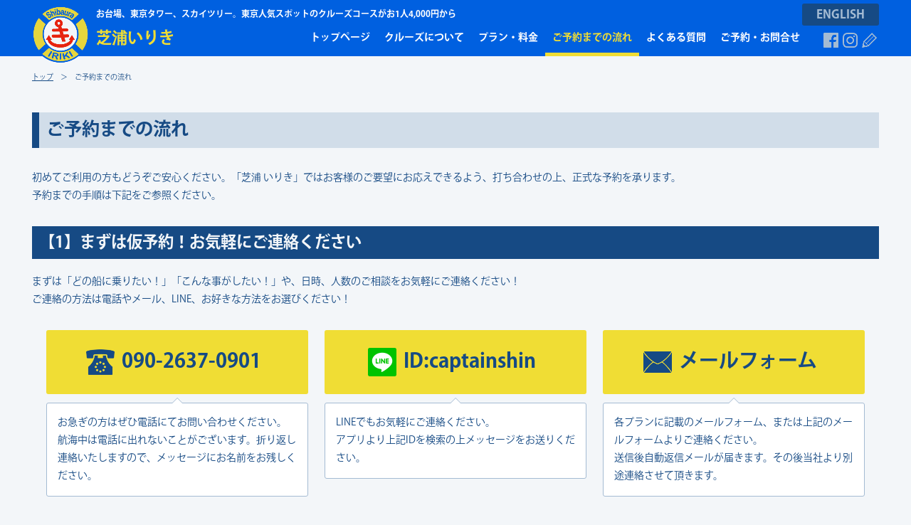

--- FILE ---
content_type: text/html; charset=UTF-8
request_url: https://pfcc.jp/flow
body_size: 34977
content:
<!DOCTYPE html>
<html lang="ja">

<head prefix="og: http://ogp.me/ns# fb: http://ogp.me/ns/fb# article: http://ogp.me/ns/article#">
<meta http-equiv="Content-Type" content="text/html; charset=utf-8" />
<meta name="viewport" content="width=device-width, initial-scale=1, minimum-scale=1, maximum-scale=2.0, user-scalable=yes">



<link href="/wp/wp/wp-content/themes/orig_2017/style.css" rel="stylesheet" type="text/css" />
<link href="/wp/wp/wp-content/themes/orig_2017/slick.css" rel="stylesheet" type="text/css" />
<link rel="shortcut icon" href="/wp/wp/wp-content/themes/orig_2017/images/favicon.ico" />

<script src="https://use.typekit.net/msp6mfl.js"></script>
<script>try{Typekit.load({ async: true });}catch(e){}</script>


		<!-- All in One SEO 4.8.1.1 - aioseo.com -->
		<title>ご予約までの流れ - 芝浦いりき</title>
	<meta name="description" content="初めてご利用の方もどうぞご安心ください。「芝浦 いりき」ではお客様のご要望にお応えできるよう、打ち合わせの上、" />
	<meta name="robots" content="max-image-preview:large" />
	<link rel="canonical" href="https://pfcc.jp/flow" />
	<meta name="generator" content="All in One SEO (AIOSEO) 4.8.1.1" />
		<meta property="og:locale" content="ja_JP" />
		<meta property="og:site_name" content="芝浦いりき - お台場、目黒川、東京タワー、スカイツリー。東京人気スポットのクルーズコースがお1人4,000円から" />
		<meta property="og:type" content="website" />
		<meta property="og:title" content="ご予約までの流れ - 芝浦いりき" />
		<meta property="og:description" content="初めてご利用の方もどうぞご安心ください。「芝浦 いりき」ではお客様のご要望にお応えできるよう、打ち合わせの上、" />
		<meta property="og:url" content="https://pfcc.jp/flow" />
		<meta property="og:image" content="https://pfcc.jp/wp/wp/wp-content/uploads/2022/03/logo_originalcolor.png" />
		<meta property="og:image:secure_url" content="https://pfcc.jp/wp/wp/wp-content/uploads/2022/03/logo_originalcolor.png" />
		<meta property="og:image:width" content="213" />
		<meta property="og:image:height" content="213" />
		<meta name="twitter:card" content="summary" />
		<meta name="twitter:title" content="ご予約までの流れ - 芝浦いりき" />
		<meta name="twitter:description" content="初めてご利用の方もどうぞご安心ください。「芝浦 いりき」ではお客様のご要望にお応えできるよう、打ち合わせの上、" />
		<meta name="twitter:image" content="https://pfcc.jp/wp/wp/wp-content/uploads/2022/03/logo_originalcolor.png" />
		<script type="application/ld+json" class="aioseo-schema">
			{"@context":"https:\/\/schema.org","@graph":[{"@type":"BreadcrumbList","@id":"https:\/\/pfcc.jp\/flow#breadcrumblist","itemListElement":[{"@type":"ListItem","@id":"https:\/\/pfcc.jp\/#listItem","position":1,"name":"\u5bb6","item":"https:\/\/pfcc.jp\/","nextItem":{"@type":"ListItem","@id":"https:\/\/pfcc.jp\/flow#listItem","name":"\u3054\u4e88\u7d04\u307e\u3067\u306e\u6d41\u308c"}},{"@type":"ListItem","@id":"https:\/\/pfcc.jp\/flow#listItem","position":2,"name":"\u3054\u4e88\u7d04\u307e\u3067\u306e\u6d41\u308c","previousItem":{"@type":"ListItem","@id":"https:\/\/pfcc.jp\/#listItem","name":"\u5bb6"}}]},{"@type":"Person","@id":"https:\/\/pfcc.jp\/#person","name":"\u7ba1\u7406\u829d\u6d66\u3044\u308a\u304d","image":{"@type":"ImageObject","@id":"https:\/\/pfcc.jp\/flow#personImage","url":"https:\/\/secure.gravatar.com\/avatar\/6b50891800919b1a1cb7a6c0e73fc79d?s=96&d=mm&r=g","width":96,"height":96,"caption":"\u7ba1\u7406\u829d\u6d66\u3044\u308a\u304d"}},{"@type":"WebPage","@id":"https:\/\/pfcc.jp\/flow#webpage","url":"https:\/\/pfcc.jp\/flow","name":"\u3054\u4e88\u7d04\u307e\u3067\u306e\u6d41\u308c - \u829d\u6d66\u3044\u308a\u304d","description":"\u521d\u3081\u3066\u3054\u5229\u7528\u306e\u65b9\u3082\u3069\u3046\u305e\u3054\u5b89\u5fc3\u304f\u3060\u3055\u3044\u3002\u300c\u829d\u6d66 \u3044\u308a\u304d\u300d\u3067\u306f\u304a\u5ba2\u69d8\u306e\u3054\u8981\u671b\u306b\u304a\u5fdc\u3048\u3067\u304d\u308b\u3088\u3046\u3001\u6253\u3061\u5408\u308f\u305b\u306e\u4e0a\u3001","inLanguage":"ja","isPartOf":{"@id":"https:\/\/pfcc.jp\/#website"},"breadcrumb":{"@id":"https:\/\/pfcc.jp\/flow#breadcrumblist"},"datePublished":"2017-01-01T07:38:34+09:00","dateModified":"2017-02-15T14:07:44+09:00"},{"@type":"WebSite","@id":"https:\/\/pfcc.jp\/#website","url":"https:\/\/pfcc.jp\/","name":"\u829d\u6d66\u3044\u308a\u304d","description":"\u304a\u53f0\u5834\u3001\u76ee\u9ed2\u5ddd\u3001\u6771\u4eac\u30bf\u30ef\u30fc\u3001\u30b9\u30ab\u30a4\u30c4\u30ea\u30fc\u3002\u6771\u4eac\u4eba\u6c17\u30b9\u30dd\u30c3\u30c8\u306e\u30af\u30eb\u30fc\u30ba\u30b3\u30fc\u30b9\u304c\u304a1\u4eba4,000\u5186\u304b\u3089","inLanguage":"ja","publisher":{"@id":"https:\/\/pfcc.jp\/#person"}}]}
		</script>
		<!-- All in One SEO -->

<script type="text/javascript">
window._wpemojiSettings = {"baseUrl":"https:\/\/s.w.org\/images\/core\/emoji\/14.0.0\/72x72\/","ext":".png","svgUrl":"https:\/\/s.w.org\/images\/core\/emoji\/14.0.0\/svg\/","svgExt":".svg","source":{"concatemoji":"https:\/\/pfcc.jp\/wp\/wp\/wp-includes\/js\/wp-emoji-release.min.js?ver=6.1.9"}};
/*! This file is auto-generated */
!function(e,a,t){var n,r,o,i=a.createElement("canvas"),p=i.getContext&&i.getContext("2d");function s(e,t){var a=String.fromCharCode,e=(p.clearRect(0,0,i.width,i.height),p.fillText(a.apply(this,e),0,0),i.toDataURL());return p.clearRect(0,0,i.width,i.height),p.fillText(a.apply(this,t),0,0),e===i.toDataURL()}function c(e){var t=a.createElement("script");t.src=e,t.defer=t.type="text/javascript",a.getElementsByTagName("head")[0].appendChild(t)}for(o=Array("flag","emoji"),t.supports={everything:!0,everythingExceptFlag:!0},r=0;r<o.length;r++)t.supports[o[r]]=function(e){if(p&&p.fillText)switch(p.textBaseline="top",p.font="600 32px Arial",e){case"flag":return s([127987,65039,8205,9895,65039],[127987,65039,8203,9895,65039])?!1:!s([55356,56826,55356,56819],[55356,56826,8203,55356,56819])&&!s([55356,57332,56128,56423,56128,56418,56128,56421,56128,56430,56128,56423,56128,56447],[55356,57332,8203,56128,56423,8203,56128,56418,8203,56128,56421,8203,56128,56430,8203,56128,56423,8203,56128,56447]);case"emoji":return!s([129777,127995,8205,129778,127999],[129777,127995,8203,129778,127999])}return!1}(o[r]),t.supports.everything=t.supports.everything&&t.supports[o[r]],"flag"!==o[r]&&(t.supports.everythingExceptFlag=t.supports.everythingExceptFlag&&t.supports[o[r]]);t.supports.everythingExceptFlag=t.supports.everythingExceptFlag&&!t.supports.flag,t.DOMReady=!1,t.readyCallback=function(){t.DOMReady=!0},t.supports.everything||(n=function(){t.readyCallback()},a.addEventListener?(a.addEventListener("DOMContentLoaded",n,!1),e.addEventListener("load",n,!1)):(e.attachEvent("onload",n),a.attachEvent("onreadystatechange",function(){"complete"===a.readyState&&t.readyCallback()})),(e=t.source||{}).concatemoji?c(e.concatemoji):e.wpemoji&&e.twemoji&&(c(e.twemoji),c(e.wpemoji)))}(window,document,window._wpemojiSettings);
</script>
<style type="text/css">
img.wp-smiley,
img.emoji {
	display: inline !important;
	border: none !important;
	box-shadow: none !important;
	height: 1em !important;
	width: 1em !important;
	margin: 0 0.07em !important;
	vertical-align: -0.1em !important;
	background: none !important;
	padding: 0 !important;
}
</style>
	<link rel='stylesheet' id='wp-block-library-css' href='https://pfcc.jp/wp/wp/wp-includes/css/dist/block-library/style.min.css?ver=6.1.9' type='text/css' media='all' />
<link rel='stylesheet' id='classic-theme-styles-css' href='https://pfcc.jp/wp/wp/wp-includes/css/classic-themes.min.css?ver=1' type='text/css' media='all' />
<style id='global-styles-inline-css' type='text/css'>
body{--wp--preset--color--black: #000000;--wp--preset--color--cyan-bluish-gray: #abb8c3;--wp--preset--color--white: #ffffff;--wp--preset--color--pale-pink: #f78da7;--wp--preset--color--vivid-red: #cf2e2e;--wp--preset--color--luminous-vivid-orange: #ff6900;--wp--preset--color--luminous-vivid-amber: #fcb900;--wp--preset--color--light-green-cyan: #7bdcb5;--wp--preset--color--vivid-green-cyan: #00d084;--wp--preset--color--pale-cyan-blue: #8ed1fc;--wp--preset--color--vivid-cyan-blue: #0693e3;--wp--preset--color--vivid-purple: #9b51e0;--wp--preset--gradient--vivid-cyan-blue-to-vivid-purple: linear-gradient(135deg,rgba(6,147,227,1) 0%,rgb(155,81,224) 100%);--wp--preset--gradient--light-green-cyan-to-vivid-green-cyan: linear-gradient(135deg,rgb(122,220,180) 0%,rgb(0,208,130) 100%);--wp--preset--gradient--luminous-vivid-amber-to-luminous-vivid-orange: linear-gradient(135deg,rgba(252,185,0,1) 0%,rgba(255,105,0,1) 100%);--wp--preset--gradient--luminous-vivid-orange-to-vivid-red: linear-gradient(135deg,rgba(255,105,0,1) 0%,rgb(207,46,46) 100%);--wp--preset--gradient--very-light-gray-to-cyan-bluish-gray: linear-gradient(135deg,rgb(238,238,238) 0%,rgb(169,184,195) 100%);--wp--preset--gradient--cool-to-warm-spectrum: linear-gradient(135deg,rgb(74,234,220) 0%,rgb(151,120,209) 20%,rgb(207,42,186) 40%,rgb(238,44,130) 60%,rgb(251,105,98) 80%,rgb(254,248,76) 100%);--wp--preset--gradient--blush-light-purple: linear-gradient(135deg,rgb(255,206,236) 0%,rgb(152,150,240) 100%);--wp--preset--gradient--blush-bordeaux: linear-gradient(135deg,rgb(254,205,165) 0%,rgb(254,45,45) 50%,rgb(107,0,62) 100%);--wp--preset--gradient--luminous-dusk: linear-gradient(135deg,rgb(255,203,112) 0%,rgb(199,81,192) 50%,rgb(65,88,208) 100%);--wp--preset--gradient--pale-ocean: linear-gradient(135deg,rgb(255,245,203) 0%,rgb(182,227,212) 50%,rgb(51,167,181) 100%);--wp--preset--gradient--electric-grass: linear-gradient(135deg,rgb(202,248,128) 0%,rgb(113,206,126) 100%);--wp--preset--gradient--midnight: linear-gradient(135deg,rgb(2,3,129) 0%,rgb(40,116,252) 100%);--wp--preset--duotone--dark-grayscale: url('#wp-duotone-dark-grayscale');--wp--preset--duotone--grayscale: url('#wp-duotone-grayscale');--wp--preset--duotone--purple-yellow: url('#wp-duotone-purple-yellow');--wp--preset--duotone--blue-red: url('#wp-duotone-blue-red');--wp--preset--duotone--midnight: url('#wp-duotone-midnight');--wp--preset--duotone--magenta-yellow: url('#wp-duotone-magenta-yellow');--wp--preset--duotone--purple-green: url('#wp-duotone-purple-green');--wp--preset--duotone--blue-orange: url('#wp-duotone-blue-orange');--wp--preset--font-size--small: 13px;--wp--preset--font-size--medium: 20px;--wp--preset--font-size--large: 36px;--wp--preset--font-size--x-large: 42px;--wp--preset--spacing--20: 0.44rem;--wp--preset--spacing--30: 0.67rem;--wp--preset--spacing--40: 1rem;--wp--preset--spacing--50: 1.5rem;--wp--preset--spacing--60: 2.25rem;--wp--preset--spacing--70: 3.38rem;--wp--preset--spacing--80: 5.06rem;}:where(.is-layout-flex){gap: 0.5em;}body .is-layout-flow > .alignleft{float: left;margin-inline-start: 0;margin-inline-end: 2em;}body .is-layout-flow > .alignright{float: right;margin-inline-start: 2em;margin-inline-end: 0;}body .is-layout-flow > .aligncenter{margin-left: auto !important;margin-right: auto !important;}body .is-layout-constrained > .alignleft{float: left;margin-inline-start: 0;margin-inline-end: 2em;}body .is-layout-constrained > .alignright{float: right;margin-inline-start: 2em;margin-inline-end: 0;}body .is-layout-constrained > .aligncenter{margin-left: auto !important;margin-right: auto !important;}body .is-layout-constrained > :where(:not(.alignleft):not(.alignright):not(.alignfull)){max-width: var(--wp--style--global--content-size);margin-left: auto !important;margin-right: auto !important;}body .is-layout-constrained > .alignwide{max-width: var(--wp--style--global--wide-size);}body .is-layout-flex{display: flex;}body .is-layout-flex{flex-wrap: wrap;align-items: center;}body .is-layout-flex > *{margin: 0;}:where(.wp-block-columns.is-layout-flex){gap: 2em;}.has-black-color{color: var(--wp--preset--color--black) !important;}.has-cyan-bluish-gray-color{color: var(--wp--preset--color--cyan-bluish-gray) !important;}.has-white-color{color: var(--wp--preset--color--white) !important;}.has-pale-pink-color{color: var(--wp--preset--color--pale-pink) !important;}.has-vivid-red-color{color: var(--wp--preset--color--vivid-red) !important;}.has-luminous-vivid-orange-color{color: var(--wp--preset--color--luminous-vivid-orange) !important;}.has-luminous-vivid-amber-color{color: var(--wp--preset--color--luminous-vivid-amber) !important;}.has-light-green-cyan-color{color: var(--wp--preset--color--light-green-cyan) !important;}.has-vivid-green-cyan-color{color: var(--wp--preset--color--vivid-green-cyan) !important;}.has-pale-cyan-blue-color{color: var(--wp--preset--color--pale-cyan-blue) !important;}.has-vivid-cyan-blue-color{color: var(--wp--preset--color--vivid-cyan-blue) !important;}.has-vivid-purple-color{color: var(--wp--preset--color--vivid-purple) !important;}.has-black-background-color{background-color: var(--wp--preset--color--black) !important;}.has-cyan-bluish-gray-background-color{background-color: var(--wp--preset--color--cyan-bluish-gray) !important;}.has-white-background-color{background-color: var(--wp--preset--color--white) !important;}.has-pale-pink-background-color{background-color: var(--wp--preset--color--pale-pink) !important;}.has-vivid-red-background-color{background-color: var(--wp--preset--color--vivid-red) !important;}.has-luminous-vivid-orange-background-color{background-color: var(--wp--preset--color--luminous-vivid-orange) !important;}.has-luminous-vivid-amber-background-color{background-color: var(--wp--preset--color--luminous-vivid-amber) !important;}.has-light-green-cyan-background-color{background-color: var(--wp--preset--color--light-green-cyan) !important;}.has-vivid-green-cyan-background-color{background-color: var(--wp--preset--color--vivid-green-cyan) !important;}.has-pale-cyan-blue-background-color{background-color: var(--wp--preset--color--pale-cyan-blue) !important;}.has-vivid-cyan-blue-background-color{background-color: var(--wp--preset--color--vivid-cyan-blue) !important;}.has-vivid-purple-background-color{background-color: var(--wp--preset--color--vivid-purple) !important;}.has-black-border-color{border-color: var(--wp--preset--color--black) !important;}.has-cyan-bluish-gray-border-color{border-color: var(--wp--preset--color--cyan-bluish-gray) !important;}.has-white-border-color{border-color: var(--wp--preset--color--white) !important;}.has-pale-pink-border-color{border-color: var(--wp--preset--color--pale-pink) !important;}.has-vivid-red-border-color{border-color: var(--wp--preset--color--vivid-red) !important;}.has-luminous-vivid-orange-border-color{border-color: var(--wp--preset--color--luminous-vivid-orange) !important;}.has-luminous-vivid-amber-border-color{border-color: var(--wp--preset--color--luminous-vivid-amber) !important;}.has-light-green-cyan-border-color{border-color: var(--wp--preset--color--light-green-cyan) !important;}.has-vivid-green-cyan-border-color{border-color: var(--wp--preset--color--vivid-green-cyan) !important;}.has-pale-cyan-blue-border-color{border-color: var(--wp--preset--color--pale-cyan-blue) !important;}.has-vivid-cyan-blue-border-color{border-color: var(--wp--preset--color--vivid-cyan-blue) !important;}.has-vivid-purple-border-color{border-color: var(--wp--preset--color--vivid-purple) !important;}.has-vivid-cyan-blue-to-vivid-purple-gradient-background{background: var(--wp--preset--gradient--vivid-cyan-blue-to-vivid-purple) !important;}.has-light-green-cyan-to-vivid-green-cyan-gradient-background{background: var(--wp--preset--gradient--light-green-cyan-to-vivid-green-cyan) !important;}.has-luminous-vivid-amber-to-luminous-vivid-orange-gradient-background{background: var(--wp--preset--gradient--luminous-vivid-amber-to-luminous-vivid-orange) !important;}.has-luminous-vivid-orange-to-vivid-red-gradient-background{background: var(--wp--preset--gradient--luminous-vivid-orange-to-vivid-red) !important;}.has-very-light-gray-to-cyan-bluish-gray-gradient-background{background: var(--wp--preset--gradient--very-light-gray-to-cyan-bluish-gray) !important;}.has-cool-to-warm-spectrum-gradient-background{background: var(--wp--preset--gradient--cool-to-warm-spectrum) !important;}.has-blush-light-purple-gradient-background{background: var(--wp--preset--gradient--blush-light-purple) !important;}.has-blush-bordeaux-gradient-background{background: var(--wp--preset--gradient--blush-bordeaux) !important;}.has-luminous-dusk-gradient-background{background: var(--wp--preset--gradient--luminous-dusk) !important;}.has-pale-ocean-gradient-background{background: var(--wp--preset--gradient--pale-ocean) !important;}.has-electric-grass-gradient-background{background: var(--wp--preset--gradient--electric-grass) !important;}.has-midnight-gradient-background{background: var(--wp--preset--gradient--midnight) !important;}.has-small-font-size{font-size: var(--wp--preset--font-size--small) !important;}.has-medium-font-size{font-size: var(--wp--preset--font-size--medium) !important;}.has-large-font-size{font-size: var(--wp--preset--font-size--large) !important;}.has-x-large-font-size{font-size: var(--wp--preset--font-size--x-large) !important;}
.wp-block-navigation a:where(:not(.wp-element-button)){color: inherit;}
:where(.wp-block-columns.is-layout-flex){gap: 2em;}
.wp-block-pullquote{font-size: 1.5em;line-height: 1.6;}
</style>
<link rel='stylesheet' id='contact-form-7-css' href='https://pfcc.jp/wp/wp/wp-content/plugins/contact-form-7/includes/css/styles.css?ver=5.7.4' type='text/css' media='all' />
<style id='akismet-widget-style-inline-css' type='text/css'>

			.a-stats {
				--akismet-color-mid-green: #357b49;
				--akismet-color-white: #fff;
				--akismet-color-light-grey: #f6f7f7;

				max-width: 350px;
				width: auto;
			}

			.a-stats * {
				all: unset;
				box-sizing: border-box;
			}

			.a-stats strong {
				font-weight: 600;
			}

			.a-stats a.a-stats__link,
			.a-stats a.a-stats__link:visited,
			.a-stats a.a-stats__link:active {
				background: var(--akismet-color-mid-green);
				border: none;
				box-shadow: none;
				border-radius: 8px;
				color: var(--akismet-color-white);
				cursor: pointer;
				display: block;
				font-family: -apple-system, BlinkMacSystemFont, 'Segoe UI', 'Roboto', 'Oxygen-Sans', 'Ubuntu', 'Cantarell', 'Helvetica Neue', sans-serif;
				font-weight: 500;
				padding: 12px;
				text-align: center;
				text-decoration: none;
				transition: all 0.2s ease;
			}

			/* Extra specificity to deal with TwentyTwentyOne focus style */
			.widget .a-stats a.a-stats__link:focus {
				background: var(--akismet-color-mid-green);
				color: var(--akismet-color-white);
				text-decoration: none;
			}

			.a-stats a.a-stats__link:hover {
				filter: brightness(110%);
				box-shadow: 0 4px 12px rgba(0, 0, 0, 0.06), 0 0 2px rgba(0, 0, 0, 0.16);
			}

			.a-stats .count {
				color: var(--akismet-color-white);
				display: block;
				font-size: 1.5em;
				line-height: 1.4;
				padding: 0 13px;
				white-space: nowrap;
			}
		
</style>
<link rel="https://api.w.org/" href="https://pfcc.jp/wp-json/" /><link rel="alternate" type="application/json" href="https://pfcc.jp/wp-json/wp/v2/pages/18" /><link rel="EditURI" type="application/rsd+xml" title="RSD" href="https://pfcc.jp/wp/wp/xmlrpc.php?rsd" />
<link rel="wlwmanifest" type="application/wlwmanifest+xml" href="https://pfcc.jp/wp/wp/wp-includes/wlwmanifest.xml" />
<meta name="generator" content="WordPress 6.1.9" />
<link rel='shortlink' href='https://pfcc.jp/?p=18' />
<link rel="alternate" type="application/json+oembed" href="https://pfcc.jp/wp-json/oembed/1.0/embed?url=https%3A%2F%2Fpfcc.jp%2Fflow" />
<link rel="alternate" type="text/xml+oembed" href="https://pfcc.jp/wp-json/oembed/1.0/embed?url=https%3A%2F%2Fpfcc.jp%2Fflow&#038;format=xml" />
<link rel="icon" href="https://pfcc.jp/wp/wp/wp-content/uploads/2025/03/cropped-14d5fdf14b6c2fa510738becefb42276-32x32.png" sizes="32x32" />
<link rel="icon" href="https://pfcc.jp/wp/wp/wp-content/uploads/2025/03/cropped-14d5fdf14b6c2fa510738becefb42276-192x192.png" sizes="192x192" />
<link rel="apple-touch-icon" href="https://pfcc.jp/wp/wp/wp-content/uploads/2025/03/cropped-14d5fdf14b6c2fa510738becefb42276-180x180.png" />
<meta name="msapplication-TileImage" content="https://pfcc.jp/wp/wp/wp-content/uploads/2025/03/cropped-14d5fdf14b6c2fa510738becefb42276-270x270.png" />
</head>

<!--下層ページ-->
<body id="sub">

	<header>
		


		<section class="nav_bar">
		<div class="inner">
			<div class="container flex_C flex_sb">
				<p class="img"><a href="https://pfcc.jp"><img src="/wp/wp/wp-content/themes/orig_2017/images/site_logo.png" alt="芝浦いりき" /></a></p>
				<p class="visible_sp title"><a href="https://pfcc.jp">芝浦いりき</a></p>
				<p class="visible_sp open">menu</p>
				<div class="visible_pc">
					<div class="flex_C flex_sb">
						<h1>お台場、東京タワー、スカイツリー。東京人気スポットのクルーズコースがお1人4,000円から</h1>
						<p class="goto_en"><a href="/english">ENGLISH</a></p>
					</div>
					<div class="flex flex_sb">
						<h2><a href="https://pfcc.jp">芝浦いりき</a></h2>
						<nav class="flex_C">
							<div class="menu-gnav-container"><ul id="menu-gnav" class="menu"><li><a href="https://pfcc.jp/">トップページ</a></li>
<li><a href="https://pfcc.jp/about_cruise">クルーズについて</a></li>
<li><a href="https://pfcc.jp/plans">プラン・料金</a></li>
<li class="current"><a href="https://pfcc.jp/flow" aria-current="page">ご予約までの流れ</a></li>
<li><a href="https://pfcc.jp/faq">よくある質問</a></li>
<li><a href="https://pfcc.jp/contact">ご予約・お問合せ</a></li>
</ul></div>							<ul class="flex_C sns">
								<li><a href="https://www.facebook.com/%E8%8A%9D%E6%B5%A6%E3%81%84%E3%82%8A%E3%81%8D-197071480374331/" target="_blank"><img src="/wp/wp/wp-content/themes/orig_2017/images/sns_fb.png" alt="" /></a></li>
								<li><a href="https://www.instagram.com/shibaurairiki/" target="_blank"><img src="/wp/wp/wp-content/themes/orig_2017/images/sns_in.png" alt="" /></a></li>
								<li><a href="https://lineblog.me/captainshin/" target="_blank"><img src="/wp/wp/wp-content/themes/orig_2017/images/sns_blog.png" alt="" /></a></li>
							</ul>
						</nav>
					</div>
				</div>
				<nav class="visible_sp overlay_contents">
					<div class="menu-gnav-container"><ul id="menu-gnav-1" class="menu"><li><a href="https://pfcc.jp/">トップページ</a></li>
<li><a href="https://pfcc.jp/about_cruise">クルーズについて</a></li>
<li><a href="https://pfcc.jp/plans">プラン・料金</a></li>
<li class="current"><a href="https://pfcc.jp/flow" aria-current="page">ご予約までの流れ</a></li>
<li><a href="https://pfcc.jp/faq">よくある質問</a></li>
<li><a href="https://pfcc.jp/contact">ご予約・お問合せ</a></li>
</ul></div>					<ul class="flex flex_center sns">
						<li><a href="https://www.facebook.com/%E8%8A%9D%E6%B5%A6%E3%81%84%E3%82%8A%E3%81%8D-197071480374331/" target="_blank"><img src="/wp/wp/wp-content/themes/orig_2017/images/sns_fb.png" alt="" /></a></li>
						<li><a href="https://www.instagram.com/shibaurairiki/" target="_blank"><img src="/wp/wp/wp-content/themes/orig_2017/images/sns_in.png" alt="" /></a></li>
						<li><a href="https://lineblog.me/captainshin/" target="_blank"><img src="/wp/wp/wp-content/themes/orig_2017/images/sns_blog.png" alt="" /></a></li>
					</ul>
				</nav>
			</div>
		</div>
		</section><!--/.nav_bar-->
        
    </header>

    <section id="contents" class="nomal">
    	<div class="container">

        			<section id="pankuzu">
				<p ><a href="https://pfcc.jp">トップ</a>　＞　ご予約までの流れ</p>
			</section>
			
			<h1>ご予約までの流れ</h1>
			  			<div class="flow">
				<p >初めてご利用の方もどうぞご安心ください。「芝浦 いりき」ではお客様のご要望にお応えできるよう、打ち合わせの上、正式な予約を承ります。<br>
				予約までの手順は下記をご参照ください。</p>

				<h2 class="navy">【1】まずは仮予約！お気軽にご連絡ください</h2>
				<p>まずは「どの船に乗りたい！」「こんな事がしたい！」や、日時、人数のご相談をお気軽にご連絡ください！<br>
				ご連絡の方法は電話やメール、LINE、お好きな方法をお選びください！</p>
				<div class="contact_ico">
					<div>
						<a href="tel:09026370901"><img decoding="async" src="/wp/wp/wp-content/themes/orig_2017/images/ico_tel.png" alt="電話でご予約、お問い合わせ" /><span>090-2637-0901</span></a>
						<p class="baloon">お急ぎの方はぜひ電話にてお問い合わせください。<br>
						航海中は電話に出れないことがございます。折り返し連絡いたしますので、メッセージにお名前をお残しください。</p>
					</div>
					<div>
						<p><img decoding="async" src="/wp/wp/wp-content/themes/orig_2017/images/ico_line.png" alt="LINEでご予約、お問い合わせ" /><span>ID:captainshin</span></p>
						<p class="baloon">LINEでもお気軽にご連絡ください。<br>
						アプリより上記IDを検索の上メッセージをお送りください。</p>
					</div>
					<div>
						<a href="/contact"><img decoding="async" src="/wp/wp/wp-content/themes/orig_2017/images/ico_mail.png" alt="メールでご予約、お問い合わせ" /><span>メールフォーム</span></a>
						<p class="baloon">各プランに記載のメールフォーム、または上記のメールフォームよりご連絡ください。<br>送信後自動返信メールが届きます。その後当社より別途連絡させて頂きます。</p>
					</div>
				</div>

				<h2 class="navy">【2】詳細確認、打ち合わせ</h2>
				<p>お客様より連絡をいただき次第、電話、またはメールにて日程、時間、乗船希望の船、人数などの詳細を打ち合わせいたします。<br>
				その後、内容をまとめ「予約確認書」をお送りいたします。</p>
				
				<h2 class="navy">【3】お申込金・乗船料のお支払い</h2>
				<div class="payment">
					<div>
						<p>【2】でお送りした「予約確認書」に、料金に関する記載がございますので金額をご確認の上、指定の銀行口座までお振込みください。</p>
						<div>
							<h3>〈お支払いいただく金額について〉</h3>
							<p><span>貸切の場合</span>内金として料金の50％</p>
							<p><span>乗り合いの場合</span>全額</p>
						</div>
						<p>※貸切の場合、残金はご乗船当日に現金、またはクレジットカードにてお支払いください。また、お申込み時点で全額お支払い頂いても構いません。<br>
						※お振込の手数料はお客様のご負担とさせていただいております。</p>
					</div>
					<div>
						<h3>お申込金・乗船料のお振込先</h3>
						<table>
							<tr>
								<th>銀行名</th>
								<td>芝信用金庫</td>
							</tr>
							<tr>
								<th>支店名</th>
								<td>三田支店</td>
							</tr>
							<tr>
								<th>種別</th>
								<td>普通</td>
							</tr>
							<tr>
								<th>口座番号</th>
								<td>0022195</td>
							</tr>
							<tr>
								<th>口座名</th>
								<td>いりき 石澤真太郎</td>
							</tr>
						</table>
						<table>
							<tr>
								<th>銀行名</th>
								<td>三菱東京ＵＦＪ銀行</td>
							</tr>
							<tr>
								<th>支店名</th>
								<td>田町支店</td>
							</tr>
							<tr>
								<th>種別</th>
								<td>普通</td>
							</tr>
							<tr>
								<th>口座番号</th>
								<td>0445280</td>
							</tr>
							<tr>
								<th>口座名</th>
								<td>芝浦いりき 石澤真太郎</td>
							</tr>
						</table>
					</div>
				</div>
				
				<h2 class="navy">予約成立</h2>
				<p>お振り込みの確認ができましたら、予約成立となります。</p>
				
				<h2 class="navy">【5】ご乗船当日</h2>
				<p>あとは当日、乗船場にお越しいただくだけです！</p>
				
           		<p class="goto_map"><a href="/access"><img decoding="async" src="/wp/wp/wp-content/themes/orig_2017/images/ico_map_nav.png" alt="出航場所" /><span>出航場所</span></a></p>
           		
           		<h1>キャンセルについて</h1>
           		<p>ご予約成立後に、お客様のご都合によるキャンセルの場合には下記キャンセル料を頂きます。</p>
           		
           		<table class="cancel">
           			<tr>
           				<th>乗船予定日の30日前まで</th>
           				<td>無料</td>
           			</tr>
           			<tr>
           				<th>乗船予定日の30日～8日前まで</th>
           				<td>20%</td>
           			</tr>
           			<tr>
           				<th>乗船予定日の7日前～3日前まで</th>
           				<td>30%</td>
           			</tr>
           			<tr>
           				<th>乗船予定日の2日前～前日まで</th>
           				<td>50%</td>
           			</tr>
           			<tr>
           				<th>乗船予定日当日</th>
           				<td>100%</td>
           			</tr>
           		</table>
           		<p>※悪天候(台風、暴風雨など)によって出船中止を船長が判断した場合は、キャンセル料金は一切かかりません。<br>
           		※返金の場合は銀行振込にて返金させて頂きます。その際には振込手数料を差引の上、返金となりますのでご了承下さい。</p>
           		
  			</div>

<!--その他のページ-->

        

    	</div>
    
    </section>


   	<section id="contact_tab">
   		<p class="btn"><img src="/wp/wp/wp-content/themes/orig_2017/images/btn_contact.png" alt="お問い合わせ" /></p>
        <div class="overlay_contents2">
            <p class="close"><img src="/wp/wp/wp-content/themes/orig_2017/images/btn_contact_close.png" alt="閉じる" /></p>
            <div class="container">
				<ul class="contact_ico flex_C flex_center">
					<li><a href="tel:09026370901"><img src="/wp/wp/wp-content/themes/orig_2017/images/ico_tel.png" alt="電話でご予約、お問い合わせ" /><span>090-2637-0901</span></a></li>
					<li><img src="/wp/wp/wp-content/themes/orig_2017/images/ico_line.png" alt="LINEでご予約、お問い合わせ" /><span>ID:captainshin</span></li>
					<li><a href="/contact"><img src="/wp/wp/wp-content/themes/orig_2017/images/ico_mail.png" alt="メールでご予約、お問い合わせ" /><span>メールフォーム</span></a></li>
				</ul>
           		<p class="goto_map"><a href="/access"><img src="/wp/wp/wp-content/themes/orig_2017/images/ico_map.png" alt="出航場所" /><span>出航場所</span></a></p>
           		<ul class="sns_ico flex_C flex_center">
           			<li><a href="https://twitter.com/intent/tweet?url=&text=&tw_p=tweetbutton" onclick="javascript:window.open(this.href, '', 'menubar=no,toolbar=no,resizable=yes,scrollbars=yes,height=300,width=600');return false;"><img src="/wp/wp/wp-content/themes/orig_2017/images/ico_side_tw.png" alt="ツィッターでつぶやく" /></a></li>
           			<li><a href="https://www.facebook.com/sharer.php?u=https%3A%2F%2Fpfcc.jp%2Fflow"  onclick="javascript:window.open(this.href, '', 'menubar=no,toolbar=no,resizable=yes,scrollbars=yes,height=300,width=600');return false;"><img src="/wp/wp/wp-content/themes/orig_2017/images/ico_side_fb.png" alt="フェイスブックに投稿する" /></a></li>
           			<li><a href="https://line.me/R/msg/text/?ご予約までの流れ%0D%0Ahttps://pfcc.jp/flow"><img src="/wp/wp/wp-content/themes/orig_2017/images/ico_side_line.png" alt="LINEで送る" /></a></li>
           		</ul>
            </div>
        </div>
    </section>
   
    
    <footer id="footer">
    <div class="inner">

<!--下層ページ-->

    	<h2>まずはお気軽にお問合せ下さい</h2>
    	<ul class="contact_ico flex_C flex_center">
    		<li><a href="tel:09026370901"><img src="/wp/wp/wp-content/themes/orig_2017/images/ico_tel.png" alt="電話でご予約、お問い合わせ" /><span>090-2637-0901</span></a></li>
    		<li><img src="/wp/wp/wp-content/themes/orig_2017/images/ico_line.png" alt="LINEでご予約、お問い合わせ" /><span>ID:captainshin</span></li>
    		<li><a href="/contact"><img src="/wp/wp/wp-content/themes/orig_2017/images/ico_mail.png" alt="メールでご予約、お問い合わせ" /><span>メールフォーム</span></a></li>
    	</ul>
    	<ul class="copyright flex flex_end">
    		<li><a href="/links">リンク集</a></li>
    		<li><a href="/privacy">プライバシーポリシー</a></li>
    		<li>&copy;2017 SHIBAURA_IRIKI</li>
    	</ul>
    </div>
    </footer>


	<script type="text/javascript" src="https://ajax.googleapis.com/ajax/libs/jquery/1.11.0/jquery.min.js"></script>
	<script type="text/javascript" src="/wp/wp/wp-content/themes/orig_2017/js/slick.min.js"></script>
	<script type="text/javascript" src="/wp/wp/wp-content/themes/orig_2017/js/original.js"></script>
	<script type="text/javascript" src="/wp/wp/wp-content/themes/orig_2017/js/footerFixed.js"></script>

<script type='text/javascript' src='https://pfcc.jp/wp/wp/wp-content/plugins/contact-form-7/includes/swv/js/index.js?ver=5.7.4' id='swv-js'></script>
<script type='text/javascript' id='contact-form-7-js-extra'>
/* <![CDATA[ */
var wpcf7 = {"api":{"root":"https:\/\/pfcc.jp\/wp-json\/","namespace":"contact-form-7\/v1"}};
/* ]]> */
</script>
<script type='text/javascript' src='https://pfcc.jp/wp/wp/wp-content/plugins/contact-form-7/includes/js/index.js?ver=5.7.4' id='contact-form-7-js'></script>
<script type='text/javascript' src='https://www.google.com/recaptcha/api.js?render=6LfhbV4kAAAAALiV4HfJQSHUH0faNCFV4gVjbPHG&#038;ver=3.0' id='google-recaptcha-js'></script>
<script type='text/javascript' src='https://pfcc.jp/wp/wp/wp-includes/js/dist/vendor/regenerator-runtime.min.js?ver=0.13.9' id='regenerator-runtime-js'></script>
<script type='text/javascript' src='https://pfcc.jp/wp/wp/wp-includes/js/dist/vendor/wp-polyfill.min.js?ver=3.15.0' id='wp-polyfill-js'></script>
<script type='text/javascript' id='wpcf7-recaptcha-js-extra'>
/* <![CDATA[ */
var wpcf7_recaptcha = {"sitekey":"6LfhbV4kAAAAALiV4HfJQSHUH0faNCFV4gVjbPHG","actions":{"homepage":"homepage","contactform":"contactform"}};
/* ]]> */
</script>
<script type='text/javascript' src='https://pfcc.jp/wp/wp/wp-content/plugins/contact-form-7/modules/recaptcha/index.js?ver=5.7.4' id='wpcf7-recaptcha-js'></script>

</body>
</html>

--- FILE ---
content_type: text/html; charset=utf-8
request_url: https://www.google.com/recaptcha/api2/anchor?ar=1&k=6LfhbV4kAAAAALiV4HfJQSHUH0faNCFV4gVjbPHG&co=aHR0cHM6Ly9wZmNjLmpwOjQ0Mw..&hl=en&v=N67nZn4AqZkNcbeMu4prBgzg&size=invisible&anchor-ms=20000&execute-ms=30000&cb=dm1veagnmn7n
body_size: 48755
content:
<!DOCTYPE HTML><html dir="ltr" lang="en"><head><meta http-equiv="Content-Type" content="text/html; charset=UTF-8">
<meta http-equiv="X-UA-Compatible" content="IE=edge">
<title>reCAPTCHA</title>
<style type="text/css">
/* cyrillic-ext */
@font-face {
  font-family: 'Roboto';
  font-style: normal;
  font-weight: 400;
  font-stretch: 100%;
  src: url(//fonts.gstatic.com/s/roboto/v48/KFO7CnqEu92Fr1ME7kSn66aGLdTylUAMa3GUBHMdazTgWw.woff2) format('woff2');
  unicode-range: U+0460-052F, U+1C80-1C8A, U+20B4, U+2DE0-2DFF, U+A640-A69F, U+FE2E-FE2F;
}
/* cyrillic */
@font-face {
  font-family: 'Roboto';
  font-style: normal;
  font-weight: 400;
  font-stretch: 100%;
  src: url(//fonts.gstatic.com/s/roboto/v48/KFO7CnqEu92Fr1ME7kSn66aGLdTylUAMa3iUBHMdazTgWw.woff2) format('woff2');
  unicode-range: U+0301, U+0400-045F, U+0490-0491, U+04B0-04B1, U+2116;
}
/* greek-ext */
@font-face {
  font-family: 'Roboto';
  font-style: normal;
  font-weight: 400;
  font-stretch: 100%;
  src: url(//fonts.gstatic.com/s/roboto/v48/KFO7CnqEu92Fr1ME7kSn66aGLdTylUAMa3CUBHMdazTgWw.woff2) format('woff2');
  unicode-range: U+1F00-1FFF;
}
/* greek */
@font-face {
  font-family: 'Roboto';
  font-style: normal;
  font-weight: 400;
  font-stretch: 100%;
  src: url(//fonts.gstatic.com/s/roboto/v48/KFO7CnqEu92Fr1ME7kSn66aGLdTylUAMa3-UBHMdazTgWw.woff2) format('woff2');
  unicode-range: U+0370-0377, U+037A-037F, U+0384-038A, U+038C, U+038E-03A1, U+03A3-03FF;
}
/* math */
@font-face {
  font-family: 'Roboto';
  font-style: normal;
  font-weight: 400;
  font-stretch: 100%;
  src: url(//fonts.gstatic.com/s/roboto/v48/KFO7CnqEu92Fr1ME7kSn66aGLdTylUAMawCUBHMdazTgWw.woff2) format('woff2');
  unicode-range: U+0302-0303, U+0305, U+0307-0308, U+0310, U+0312, U+0315, U+031A, U+0326-0327, U+032C, U+032F-0330, U+0332-0333, U+0338, U+033A, U+0346, U+034D, U+0391-03A1, U+03A3-03A9, U+03B1-03C9, U+03D1, U+03D5-03D6, U+03F0-03F1, U+03F4-03F5, U+2016-2017, U+2034-2038, U+203C, U+2040, U+2043, U+2047, U+2050, U+2057, U+205F, U+2070-2071, U+2074-208E, U+2090-209C, U+20D0-20DC, U+20E1, U+20E5-20EF, U+2100-2112, U+2114-2115, U+2117-2121, U+2123-214F, U+2190, U+2192, U+2194-21AE, U+21B0-21E5, U+21F1-21F2, U+21F4-2211, U+2213-2214, U+2216-22FF, U+2308-230B, U+2310, U+2319, U+231C-2321, U+2336-237A, U+237C, U+2395, U+239B-23B7, U+23D0, U+23DC-23E1, U+2474-2475, U+25AF, U+25B3, U+25B7, U+25BD, U+25C1, U+25CA, U+25CC, U+25FB, U+266D-266F, U+27C0-27FF, U+2900-2AFF, U+2B0E-2B11, U+2B30-2B4C, U+2BFE, U+3030, U+FF5B, U+FF5D, U+1D400-1D7FF, U+1EE00-1EEFF;
}
/* symbols */
@font-face {
  font-family: 'Roboto';
  font-style: normal;
  font-weight: 400;
  font-stretch: 100%;
  src: url(//fonts.gstatic.com/s/roboto/v48/KFO7CnqEu92Fr1ME7kSn66aGLdTylUAMaxKUBHMdazTgWw.woff2) format('woff2');
  unicode-range: U+0001-000C, U+000E-001F, U+007F-009F, U+20DD-20E0, U+20E2-20E4, U+2150-218F, U+2190, U+2192, U+2194-2199, U+21AF, U+21E6-21F0, U+21F3, U+2218-2219, U+2299, U+22C4-22C6, U+2300-243F, U+2440-244A, U+2460-24FF, U+25A0-27BF, U+2800-28FF, U+2921-2922, U+2981, U+29BF, U+29EB, U+2B00-2BFF, U+4DC0-4DFF, U+FFF9-FFFB, U+10140-1018E, U+10190-1019C, U+101A0, U+101D0-101FD, U+102E0-102FB, U+10E60-10E7E, U+1D2C0-1D2D3, U+1D2E0-1D37F, U+1F000-1F0FF, U+1F100-1F1AD, U+1F1E6-1F1FF, U+1F30D-1F30F, U+1F315, U+1F31C, U+1F31E, U+1F320-1F32C, U+1F336, U+1F378, U+1F37D, U+1F382, U+1F393-1F39F, U+1F3A7-1F3A8, U+1F3AC-1F3AF, U+1F3C2, U+1F3C4-1F3C6, U+1F3CA-1F3CE, U+1F3D4-1F3E0, U+1F3ED, U+1F3F1-1F3F3, U+1F3F5-1F3F7, U+1F408, U+1F415, U+1F41F, U+1F426, U+1F43F, U+1F441-1F442, U+1F444, U+1F446-1F449, U+1F44C-1F44E, U+1F453, U+1F46A, U+1F47D, U+1F4A3, U+1F4B0, U+1F4B3, U+1F4B9, U+1F4BB, U+1F4BF, U+1F4C8-1F4CB, U+1F4D6, U+1F4DA, U+1F4DF, U+1F4E3-1F4E6, U+1F4EA-1F4ED, U+1F4F7, U+1F4F9-1F4FB, U+1F4FD-1F4FE, U+1F503, U+1F507-1F50B, U+1F50D, U+1F512-1F513, U+1F53E-1F54A, U+1F54F-1F5FA, U+1F610, U+1F650-1F67F, U+1F687, U+1F68D, U+1F691, U+1F694, U+1F698, U+1F6AD, U+1F6B2, U+1F6B9-1F6BA, U+1F6BC, U+1F6C6-1F6CF, U+1F6D3-1F6D7, U+1F6E0-1F6EA, U+1F6F0-1F6F3, U+1F6F7-1F6FC, U+1F700-1F7FF, U+1F800-1F80B, U+1F810-1F847, U+1F850-1F859, U+1F860-1F887, U+1F890-1F8AD, U+1F8B0-1F8BB, U+1F8C0-1F8C1, U+1F900-1F90B, U+1F93B, U+1F946, U+1F984, U+1F996, U+1F9E9, U+1FA00-1FA6F, U+1FA70-1FA7C, U+1FA80-1FA89, U+1FA8F-1FAC6, U+1FACE-1FADC, U+1FADF-1FAE9, U+1FAF0-1FAF8, U+1FB00-1FBFF;
}
/* vietnamese */
@font-face {
  font-family: 'Roboto';
  font-style: normal;
  font-weight: 400;
  font-stretch: 100%;
  src: url(//fonts.gstatic.com/s/roboto/v48/KFO7CnqEu92Fr1ME7kSn66aGLdTylUAMa3OUBHMdazTgWw.woff2) format('woff2');
  unicode-range: U+0102-0103, U+0110-0111, U+0128-0129, U+0168-0169, U+01A0-01A1, U+01AF-01B0, U+0300-0301, U+0303-0304, U+0308-0309, U+0323, U+0329, U+1EA0-1EF9, U+20AB;
}
/* latin-ext */
@font-face {
  font-family: 'Roboto';
  font-style: normal;
  font-weight: 400;
  font-stretch: 100%;
  src: url(//fonts.gstatic.com/s/roboto/v48/KFO7CnqEu92Fr1ME7kSn66aGLdTylUAMa3KUBHMdazTgWw.woff2) format('woff2');
  unicode-range: U+0100-02BA, U+02BD-02C5, U+02C7-02CC, U+02CE-02D7, U+02DD-02FF, U+0304, U+0308, U+0329, U+1D00-1DBF, U+1E00-1E9F, U+1EF2-1EFF, U+2020, U+20A0-20AB, U+20AD-20C0, U+2113, U+2C60-2C7F, U+A720-A7FF;
}
/* latin */
@font-face {
  font-family: 'Roboto';
  font-style: normal;
  font-weight: 400;
  font-stretch: 100%;
  src: url(//fonts.gstatic.com/s/roboto/v48/KFO7CnqEu92Fr1ME7kSn66aGLdTylUAMa3yUBHMdazQ.woff2) format('woff2');
  unicode-range: U+0000-00FF, U+0131, U+0152-0153, U+02BB-02BC, U+02C6, U+02DA, U+02DC, U+0304, U+0308, U+0329, U+2000-206F, U+20AC, U+2122, U+2191, U+2193, U+2212, U+2215, U+FEFF, U+FFFD;
}
/* cyrillic-ext */
@font-face {
  font-family: 'Roboto';
  font-style: normal;
  font-weight: 500;
  font-stretch: 100%;
  src: url(//fonts.gstatic.com/s/roboto/v48/KFO7CnqEu92Fr1ME7kSn66aGLdTylUAMa3GUBHMdazTgWw.woff2) format('woff2');
  unicode-range: U+0460-052F, U+1C80-1C8A, U+20B4, U+2DE0-2DFF, U+A640-A69F, U+FE2E-FE2F;
}
/* cyrillic */
@font-face {
  font-family: 'Roboto';
  font-style: normal;
  font-weight: 500;
  font-stretch: 100%;
  src: url(//fonts.gstatic.com/s/roboto/v48/KFO7CnqEu92Fr1ME7kSn66aGLdTylUAMa3iUBHMdazTgWw.woff2) format('woff2');
  unicode-range: U+0301, U+0400-045F, U+0490-0491, U+04B0-04B1, U+2116;
}
/* greek-ext */
@font-face {
  font-family: 'Roboto';
  font-style: normal;
  font-weight: 500;
  font-stretch: 100%;
  src: url(//fonts.gstatic.com/s/roboto/v48/KFO7CnqEu92Fr1ME7kSn66aGLdTylUAMa3CUBHMdazTgWw.woff2) format('woff2');
  unicode-range: U+1F00-1FFF;
}
/* greek */
@font-face {
  font-family: 'Roboto';
  font-style: normal;
  font-weight: 500;
  font-stretch: 100%;
  src: url(//fonts.gstatic.com/s/roboto/v48/KFO7CnqEu92Fr1ME7kSn66aGLdTylUAMa3-UBHMdazTgWw.woff2) format('woff2');
  unicode-range: U+0370-0377, U+037A-037F, U+0384-038A, U+038C, U+038E-03A1, U+03A3-03FF;
}
/* math */
@font-face {
  font-family: 'Roboto';
  font-style: normal;
  font-weight: 500;
  font-stretch: 100%;
  src: url(//fonts.gstatic.com/s/roboto/v48/KFO7CnqEu92Fr1ME7kSn66aGLdTylUAMawCUBHMdazTgWw.woff2) format('woff2');
  unicode-range: U+0302-0303, U+0305, U+0307-0308, U+0310, U+0312, U+0315, U+031A, U+0326-0327, U+032C, U+032F-0330, U+0332-0333, U+0338, U+033A, U+0346, U+034D, U+0391-03A1, U+03A3-03A9, U+03B1-03C9, U+03D1, U+03D5-03D6, U+03F0-03F1, U+03F4-03F5, U+2016-2017, U+2034-2038, U+203C, U+2040, U+2043, U+2047, U+2050, U+2057, U+205F, U+2070-2071, U+2074-208E, U+2090-209C, U+20D0-20DC, U+20E1, U+20E5-20EF, U+2100-2112, U+2114-2115, U+2117-2121, U+2123-214F, U+2190, U+2192, U+2194-21AE, U+21B0-21E5, U+21F1-21F2, U+21F4-2211, U+2213-2214, U+2216-22FF, U+2308-230B, U+2310, U+2319, U+231C-2321, U+2336-237A, U+237C, U+2395, U+239B-23B7, U+23D0, U+23DC-23E1, U+2474-2475, U+25AF, U+25B3, U+25B7, U+25BD, U+25C1, U+25CA, U+25CC, U+25FB, U+266D-266F, U+27C0-27FF, U+2900-2AFF, U+2B0E-2B11, U+2B30-2B4C, U+2BFE, U+3030, U+FF5B, U+FF5D, U+1D400-1D7FF, U+1EE00-1EEFF;
}
/* symbols */
@font-face {
  font-family: 'Roboto';
  font-style: normal;
  font-weight: 500;
  font-stretch: 100%;
  src: url(//fonts.gstatic.com/s/roboto/v48/KFO7CnqEu92Fr1ME7kSn66aGLdTylUAMaxKUBHMdazTgWw.woff2) format('woff2');
  unicode-range: U+0001-000C, U+000E-001F, U+007F-009F, U+20DD-20E0, U+20E2-20E4, U+2150-218F, U+2190, U+2192, U+2194-2199, U+21AF, U+21E6-21F0, U+21F3, U+2218-2219, U+2299, U+22C4-22C6, U+2300-243F, U+2440-244A, U+2460-24FF, U+25A0-27BF, U+2800-28FF, U+2921-2922, U+2981, U+29BF, U+29EB, U+2B00-2BFF, U+4DC0-4DFF, U+FFF9-FFFB, U+10140-1018E, U+10190-1019C, U+101A0, U+101D0-101FD, U+102E0-102FB, U+10E60-10E7E, U+1D2C0-1D2D3, U+1D2E0-1D37F, U+1F000-1F0FF, U+1F100-1F1AD, U+1F1E6-1F1FF, U+1F30D-1F30F, U+1F315, U+1F31C, U+1F31E, U+1F320-1F32C, U+1F336, U+1F378, U+1F37D, U+1F382, U+1F393-1F39F, U+1F3A7-1F3A8, U+1F3AC-1F3AF, U+1F3C2, U+1F3C4-1F3C6, U+1F3CA-1F3CE, U+1F3D4-1F3E0, U+1F3ED, U+1F3F1-1F3F3, U+1F3F5-1F3F7, U+1F408, U+1F415, U+1F41F, U+1F426, U+1F43F, U+1F441-1F442, U+1F444, U+1F446-1F449, U+1F44C-1F44E, U+1F453, U+1F46A, U+1F47D, U+1F4A3, U+1F4B0, U+1F4B3, U+1F4B9, U+1F4BB, U+1F4BF, U+1F4C8-1F4CB, U+1F4D6, U+1F4DA, U+1F4DF, U+1F4E3-1F4E6, U+1F4EA-1F4ED, U+1F4F7, U+1F4F9-1F4FB, U+1F4FD-1F4FE, U+1F503, U+1F507-1F50B, U+1F50D, U+1F512-1F513, U+1F53E-1F54A, U+1F54F-1F5FA, U+1F610, U+1F650-1F67F, U+1F687, U+1F68D, U+1F691, U+1F694, U+1F698, U+1F6AD, U+1F6B2, U+1F6B9-1F6BA, U+1F6BC, U+1F6C6-1F6CF, U+1F6D3-1F6D7, U+1F6E0-1F6EA, U+1F6F0-1F6F3, U+1F6F7-1F6FC, U+1F700-1F7FF, U+1F800-1F80B, U+1F810-1F847, U+1F850-1F859, U+1F860-1F887, U+1F890-1F8AD, U+1F8B0-1F8BB, U+1F8C0-1F8C1, U+1F900-1F90B, U+1F93B, U+1F946, U+1F984, U+1F996, U+1F9E9, U+1FA00-1FA6F, U+1FA70-1FA7C, U+1FA80-1FA89, U+1FA8F-1FAC6, U+1FACE-1FADC, U+1FADF-1FAE9, U+1FAF0-1FAF8, U+1FB00-1FBFF;
}
/* vietnamese */
@font-face {
  font-family: 'Roboto';
  font-style: normal;
  font-weight: 500;
  font-stretch: 100%;
  src: url(//fonts.gstatic.com/s/roboto/v48/KFO7CnqEu92Fr1ME7kSn66aGLdTylUAMa3OUBHMdazTgWw.woff2) format('woff2');
  unicode-range: U+0102-0103, U+0110-0111, U+0128-0129, U+0168-0169, U+01A0-01A1, U+01AF-01B0, U+0300-0301, U+0303-0304, U+0308-0309, U+0323, U+0329, U+1EA0-1EF9, U+20AB;
}
/* latin-ext */
@font-face {
  font-family: 'Roboto';
  font-style: normal;
  font-weight: 500;
  font-stretch: 100%;
  src: url(//fonts.gstatic.com/s/roboto/v48/KFO7CnqEu92Fr1ME7kSn66aGLdTylUAMa3KUBHMdazTgWw.woff2) format('woff2');
  unicode-range: U+0100-02BA, U+02BD-02C5, U+02C7-02CC, U+02CE-02D7, U+02DD-02FF, U+0304, U+0308, U+0329, U+1D00-1DBF, U+1E00-1E9F, U+1EF2-1EFF, U+2020, U+20A0-20AB, U+20AD-20C0, U+2113, U+2C60-2C7F, U+A720-A7FF;
}
/* latin */
@font-face {
  font-family: 'Roboto';
  font-style: normal;
  font-weight: 500;
  font-stretch: 100%;
  src: url(//fonts.gstatic.com/s/roboto/v48/KFO7CnqEu92Fr1ME7kSn66aGLdTylUAMa3yUBHMdazQ.woff2) format('woff2');
  unicode-range: U+0000-00FF, U+0131, U+0152-0153, U+02BB-02BC, U+02C6, U+02DA, U+02DC, U+0304, U+0308, U+0329, U+2000-206F, U+20AC, U+2122, U+2191, U+2193, U+2212, U+2215, U+FEFF, U+FFFD;
}
/* cyrillic-ext */
@font-face {
  font-family: 'Roboto';
  font-style: normal;
  font-weight: 900;
  font-stretch: 100%;
  src: url(//fonts.gstatic.com/s/roboto/v48/KFO7CnqEu92Fr1ME7kSn66aGLdTylUAMa3GUBHMdazTgWw.woff2) format('woff2');
  unicode-range: U+0460-052F, U+1C80-1C8A, U+20B4, U+2DE0-2DFF, U+A640-A69F, U+FE2E-FE2F;
}
/* cyrillic */
@font-face {
  font-family: 'Roboto';
  font-style: normal;
  font-weight: 900;
  font-stretch: 100%;
  src: url(//fonts.gstatic.com/s/roboto/v48/KFO7CnqEu92Fr1ME7kSn66aGLdTylUAMa3iUBHMdazTgWw.woff2) format('woff2');
  unicode-range: U+0301, U+0400-045F, U+0490-0491, U+04B0-04B1, U+2116;
}
/* greek-ext */
@font-face {
  font-family: 'Roboto';
  font-style: normal;
  font-weight: 900;
  font-stretch: 100%;
  src: url(//fonts.gstatic.com/s/roboto/v48/KFO7CnqEu92Fr1ME7kSn66aGLdTylUAMa3CUBHMdazTgWw.woff2) format('woff2');
  unicode-range: U+1F00-1FFF;
}
/* greek */
@font-face {
  font-family: 'Roboto';
  font-style: normal;
  font-weight: 900;
  font-stretch: 100%;
  src: url(//fonts.gstatic.com/s/roboto/v48/KFO7CnqEu92Fr1ME7kSn66aGLdTylUAMa3-UBHMdazTgWw.woff2) format('woff2');
  unicode-range: U+0370-0377, U+037A-037F, U+0384-038A, U+038C, U+038E-03A1, U+03A3-03FF;
}
/* math */
@font-face {
  font-family: 'Roboto';
  font-style: normal;
  font-weight: 900;
  font-stretch: 100%;
  src: url(//fonts.gstatic.com/s/roboto/v48/KFO7CnqEu92Fr1ME7kSn66aGLdTylUAMawCUBHMdazTgWw.woff2) format('woff2');
  unicode-range: U+0302-0303, U+0305, U+0307-0308, U+0310, U+0312, U+0315, U+031A, U+0326-0327, U+032C, U+032F-0330, U+0332-0333, U+0338, U+033A, U+0346, U+034D, U+0391-03A1, U+03A3-03A9, U+03B1-03C9, U+03D1, U+03D5-03D6, U+03F0-03F1, U+03F4-03F5, U+2016-2017, U+2034-2038, U+203C, U+2040, U+2043, U+2047, U+2050, U+2057, U+205F, U+2070-2071, U+2074-208E, U+2090-209C, U+20D0-20DC, U+20E1, U+20E5-20EF, U+2100-2112, U+2114-2115, U+2117-2121, U+2123-214F, U+2190, U+2192, U+2194-21AE, U+21B0-21E5, U+21F1-21F2, U+21F4-2211, U+2213-2214, U+2216-22FF, U+2308-230B, U+2310, U+2319, U+231C-2321, U+2336-237A, U+237C, U+2395, U+239B-23B7, U+23D0, U+23DC-23E1, U+2474-2475, U+25AF, U+25B3, U+25B7, U+25BD, U+25C1, U+25CA, U+25CC, U+25FB, U+266D-266F, U+27C0-27FF, U+2900-2AFF, U+2B0E-2B11, U+2B30-2B4C, U+2BFE, U+3030, U+FF5B, U+FF5D, U+1D400-1D7FF, U+1EE00-1EEFF;
}
/* symbols */
@font-face {
  font-family: 'Roboto';
  font-style: normal;
  font-weight: 900;
  font-stretch: 100%;
  src: url(//fonts.gstatic.com/s/roboto/v48/KFO7CnqEu92Fr1ME7kSn66aGLdTylUAMaxKUBHMdazTgWw.woff2) format('woff2');
  unicode-range: U+0001-000C, U+000E-001F, U+007F-009F, U+20DD-20E0, U+20E2-20E4, U+2150-218F, U+2190, U+2192, U+2194-2199, U+21AF, U+21E6-21F0, U+21F3, U+2218-2219, U+2299, U+22C4-22C6, U+2300-243F, U+2440-244A, U+2460-24FF, U+25A0-27BF, U+2800-28FF, U+2921-2922, U+2981, U+29BF, U+29EB, U+2B00-2BFF, U+4DC0-4DFF, U+FFF9-FFFB, U+10140-1018E, U+10190-1019C, U+101A0, U+101D0-101FD, U+102E0-102FB, U+10E60-10E7E, U+1D2C0-1D2D3, U+1D2E0-1D37F, U+1F000-1F0FF, U+1F100-1F1AD, U+1F1E6-1F1FF, U+1F30D-1F30F, U+1F315, U+1F31C, U+1F31E, U+1F320-1F32C, U+1F336, U+1F378, U+1F37D, U+1F382, U+1F393-1F39F, U+1F3A7-1F3A8, U+1F3AC-1F3AF, U+1F3C2, U+1F3C4-1F3C6, U+1F3CA-1F3CE, U+1F3D4-1F3E0, U+1F3ED, U+1F3F1-1F3F3, U+1F3F5-1F3F7, U+1F408, U+1F415, U+1F41F, U+1F426, U+1F43F, U+1F441-1F442, U+1F444, U+1F446-1F449, U+1F44C-1F44E, U+1F453, U+1F46A, U+1F47D, U+1F4A3, U+1F4B0, U+1F4B3, U+1F4B9, U+1F4BB, U+1F4BF, U+1F4C8-1F4CB, U+1F4D6, U+1F4DA, U+1F4DF, U+1F4E3-1F4E6, U+1F4EA-1F4ED, U+1F4F7, U+1F4F9-1F4FB, U+1F4FD-1F4FE, U+1F503, U+1F507-1F50B, U+1F50D, U+1F512-1F513, U+1F53E-1F54A, U+1F54F-1F5FA, U+1F610, U+1F650-1F67F, U+1F687, U+1F68D, U+1F691, U+1F694, U+1F698, U+1F6AD, U+1F6B2, U+1F6B9-1F6BA, U+1F6BC, U+1F6C6-1F6CF, U+1F6D3-1F6D7, U+1F6E0-1F6EA, U+1F6F0-1F6F3, U+1F6F7-1F6FC, U+1F700-1F7FF, U+1F800-1F80B, U+1F810-1F847, U+1F850-1F859, U+1F860-1F887, U+1F890-1F8AD, U+1F8B0-1F8BB, U+1F8C0-1F8C1, U+1F900-1F90B, U+1F93B, U+1F946, U+1F984, U+1F996, U+1F9E9, U+1FA00-1FA6F, U+1FA70-1FA7C, U+1FA80-1FA89, U+1FA8F-1FAC6, U+1FACE-1FADC, U+1FADF-1FAE9, U+1FAF0-1FAF8, U+1FB00-1FBFF;
}
/* vietnamese */
@font-face {
  font-family: 'Roboto';
  font-style: normal;
  font-weight: 900;
  font-stretch: 100%;
  src: url(//fonts.gstatic.com/s/roboto/v48/KFO7CnqEu92Fr1ME7kSn66aGLdTylUAMa3OUBHMdazTgWw.woff2) format('woff2');
  unicode-range: U+0102-0103, U+0110-0111, U+0128-0129, U+0168-0169, U+01A0-01A1, U+01AF-01B0, U+0300-0301, U+0303-0304, U+0308-0309, U+0323, U+0329, U+1EA0-1EF9, U+20AB;
}
/* latin-ext */
@font-face {
  font-family: 'Roboto';
  font-style: normal;
  font-weight: 900;
  font-stretch: 100%;
  src: url(//fonts.gstatic.com/s/roboto/v48/KFO7CnqEu92Fr1ME7kSn66aGLdTylUAMa3KUBHMdazTgWw.woff2) format('woff2');
  unicode-range: U+0100-02BA, U+02BD-02C5, U+02C7-02CC, U+02CE-02D7, U+02DD-02FF, U+0304, U+0308, U+0329, U+1D00-1DBF, U+1E00-1E9F, U+1EF2-1EFF, U+2020, U+20A0-20AB, U+20AD-20C0, U+2113, U+2C60-2C7F, U+A720-A7FF;
}
/* latin */
@font-face {
  font-family: 'Roboto';
  font-style: normal;
  font-weight: 900;
  font-stretch: 100%;
  src: url(//fonts.gstatic.com/s/roboto/v48/KFO7CnqEu92Fr1ME7kSn66aGLdTylUAMa3yUBHMdazQ.woff2) format('woff2');
  unicode-range: U+0000-00FF, U+0131, U+0152-0153, U+02BB-02BC, U+02C6, U+02DA, U+02DC, U+0304, U+0308, U+0329, U+2000-206F, U+20AC, U+2122, U+2191, U+2193, U+2212, U+2215, U+FEFF, U+FFFD;
}

</style>
<link rel="stylesheet" type="text/css" href="https://www.gstatic.com/recaptcha/releases/N67nZn4AqZkNcbeMu4prBgzg/styles__ltr.css">
<script nonce="BTzGjKOVJ3CtJ5qj8Cq3hg" type="text/javascript">window['__recaptcha_api'] = 'https://www.google.com/recaptcha/api2/';</script>
<script type="text/javascript" src="https://www.gstatic.com/recaptcha/releases/N67nZn4AqZkNcbeMu4prBgzg/recaptcha__en.js" nonce="BTzGjKOVJ3CtJ5qj8Cq3hg">
      
    </script></head>
<body><div id="rc-anchor-alert" class="rc-anchor-alert"></div>
<input type="hidden" id="recaptcha-token" value="[base64]">
<script type="text/javascript" nonce="BTzGjKOVJ3CtJ5qj8Cq3hg">
      recaptcha.anchor.Main.init("[\x22ainput\x22,[\x22bgdata\x22,\x22\x22,\[base64]/[base64]/[base64]/[base64]/[base64]/UltsKytdPUU6KEU8MjA0OD9SW2wrK109RT4+NnwxOTI6KChFJjY0NTEyKT09NTUyOTYmJk0rMTxjLmxlbmd0aCYmKGMuY2hhckNvZGVBdChNKzEpJjY0NTEyKT09NTYzMjA/[base64]/[base64]/[base64]/[base64]/[base64]/[base64]/[base64]\x22,\[base64]\x22,\[base64]/b3DDsivDlMOIDzVTw5vCjmFCwrsacsKmPsOlbgh0wqRDYsKVA2oDwrkXwoPDncKlJsOMYwnCsiDCiV/[base64]/BcKlw7AgZldlJxTCgsKzw4DDlsKLwq3Djyt/IldJSzLCp8KLRcOkfsK4w7DDqsOIwrVBU8OMdcKWw4DDrsOVwoDCriQNMcKsBAsUBcKhw6sWbsK3SMKPw6DCo8KgRwN3KGbDhcOVZcKWMnMtW0bDisOuGW19IGscwpNyw4M2FcOOwopNw5/DsSltUHzCusKDw4s/[base64]/DmUfDisKywq7DtcKswpBAbSPCjE5BwrgAAMOzwq3ClHZRIWDCq8KWM8O0GA9xw5vCn1HClX92wpd0w4jCrcOxcRtcC3IOScO3UMKaRsKpw5nDmsONwrEjwp0qf2/CsMOgCiYkwozDqsOZbnQAS8KSJV7ChikrwpsKFsOvwqgzwoNCE0FFMTUHw6wmA8Kzw73DhzA/WhPCtsKfZFrCk8O7w5FgFS1kOgnDl0jCgsK/w7vDpcKyUcOrw5wAw4zChMKWFcKLV8OSEgdXw4NmGsOxw6FEw63CsHnCgsOUJ8Kfwq3Ct3fDuknCvsKManx9wrMqRRLCggHDsjbCn8KaNjZjw4DDqmbCssOZw7LChcKREB8na8Orwr/CrQzCtsKDBXZYw79fwpjDgHfDhjBXPMORw5HDucOKFn3Ds8KkXCnDqcOFZh3CpsONXGfChUEcCsKffMOdwpHCoMKKwrDCpVfDm8KYwppeXMONwoZCwo/Cok3DoATDq8KpNzDDpTzChMO7BU3DrsO5wrPClHxVCMOOUiTDpMK1b8O9VMKpw6E1wr9rwoPCusOiwo/Co8Kew5kHwqrClsKqwpPCtkzCp0EsADQSXzRDwpRZJsOhwrpnwp3DjXYhHnDDiX5aw70Fwr13w7XDhxTCgHU+w4rCnH4mwoTDn3nDl0VMw7RAwqBfwrMgSFLDpMKjYsOOw4LCh8O0woNRwrBXaBwxTDZgal7CrR4tcMOPw6/DiQ4hHFrDqS0mXsKdw6fDn8KnQcOZw6Zgw5ACwpnClTJew4pYCQNrdQlYLsOxAcORwqBnw73DqsK3wr5nDsKmwqhKCcO+w48sIC5cwpduw6LCgMOoLcOGwqnDuMO6w6PDi8OmRkMMNRHClSYlEcKOwpTDlAPClC/DjjXDqMO1wq02fDvDqHXDp8KgdcOFw51sw5QCw6HCpsOWwqJrGhnCgg0AVgQdw43DtcKFC8OwwpTCrH1kwrsEQDLDisOXA8OBasKSPMK9wqHCmHZNw6fCpsKvwqt0wozCohnDq8K8d8Ohw7xewp7CrgfClWxUQT3CvMKHw7RfZnnClF3DjcKfXk/DnDQ2FBTDiAzDsMOjw74Vbh1LKsO3w6/[base64]/Dg8Kjwo8oHMKww7NrVg7Dl8KzwrbDujHCsSzDu8O1LFDCq8OlcEnDicKGw40Wwr/[base64]/Dvy5aw7EJVTpZcw7ChxjCnFvCscOIw7E3w6nDmcOXw6xuQBE4TMK7w5TDlnnCqkPCg8OHZMObwqHCpyfCnsK3NMKhw7o4JD0Pe8O+w4tcHR/DrsOBNcKew4fCokczWznCgzgrw79pw7PDrirCvxExwpzDu8Kzw6MywrbDo0gaK8O2dVoewpthLMK3fyfChcKXYhbDsFI/wo84f8KnIsOiw6BicsOdVxjDiXJ9w6gOwq9ecz8IeMO9dsK4wrlHfcKIZcOJfFcFw7bDkBHDo8OPw41GMFNcXC8Jwr3DmMOqw7/Dh8Oycj/Dl1dDS8K1w7cJcMOnw67Duxctw7zCp8KMGisDwqsEd8OPKMKAw4RLMU3DlDpoa8OSKFrCgsKzJMK1Qx/DtGzDqsOFYgwKwroAwpzCoxLCrBrCpxnCgsO6wq7CqsKnP8OZw7V2CcO2wpAewotyCcOFFTTDkS4kwpvDrMKww4LDq3nCrVLClxttFMOxQMKGJBHDgsKHwpI2w7kqfW3CoH/[base64]/Cq8OmLsOKNivCusK3wo/CusKlw7lhLMK7w5rCvgsAH8OewoAcQXpqR8OZwpVKRDtAwqwMwp5GwqjDpMKpw6tpw4J8w43DhQlZSsKYw6DCt8KNwpjDtyzCncKJGW4+w78ZFMKfw6N7MUzCjW/[base64]/[base64]/DssKFL8O8w4twZhLCnjjCojbCg1secDrCrVbDpMOEfFkGw5dhwpTCmmdOSSYHacKBBXnDj8OTS8O7wqV4asOHw5ILw4LDnMOYw6Abw7EQw40Fd8OAw64zCR7DlSNXwqwXw5nCv8OwKDs1YsOLMgPDoWnCkRtKEDUFwrR4worCiCjDnC/Ck3R7wpDCqkXDvnZMwrsNwp3CmAPDlcK/w4gXL1A9H8Kgw5XCqMOmwrjDjcO+wrHChGUdWMOPw4hTw4fDp8KVBWt0w77DkE4uOMKFw7TDo8KbLMOZwq9uMMOLH8OwWV9cw5YdJ8Oxw5nDkyzCqsOSHAwNbiQBw5rCtSt9w7bDmjVQbMKawqxPSMONw6TCllTDm8KAwqjDtE5/NyjDr8OiNl/DkU1vKSLDisOFwo3DhcOgwoHCjRvCp8KydDHCvcKbwpQ7w6fDmkp0w5kuMMK/YsKTwprDo8KuUhljwrHDt1EVbBZ4YsOYw6JjccOVwoHCrHjDrER6VMO0OBrDosOHwojDgMOswr/DoxkHcB5xHi1HQMOlw4ZjdCPDsMOBW8OaRGXCpk3DojrCsMKjw7jCgnfCqMKfwpvCvcK9CMKSPMKyLmPCgkgGQMKSw6XDo8KqwrrDpsKLw7hywrlSw43DisK+QMKKwpnCjGvCiMKtUWjDsMObwpc2PiLCgsKqL8O2AcKCw5DChcKgfDfCkk/CgMKtw7wJwrhrw51ZVGUlfxJ2wqHDjxbDji45fQp0wpc2JCl+B8OdHiAKwrN2TSsgwpB3RsKUfsKYeCjDrnrCkMKjw7jDqAPClcK3OwoENkvCvcK/w7jDg8KMY8OzfMOUw6LCtBjDgcKgWBbChMKYJMKuwq/DjMO1HyfCpHPCoHLDvsOMd8OMRMOpSMOSwpcjP8O5woHCoMKsaBPCtnMpwoPDiQwSwq5Ew7vDm8Kyw5QWLsOuwqTDu0LDhmHDg8OSDUV8W8OWw53DsMKAIWhHw6zCvMKSwpV9M8OVw4HDhnt0w5nDshI5wp/[base64]/PXvDpV/[base64]/DqkhsL8ONVMKVeEXCs37DjBZ/BMKIwpDDgcKQw7xON8OCFcKRw6bCrsKsNxbDrcKDw6Idwqtqw6bCjsOAa1fCqcKmDsO4w5PCqsKIwqoTwrozBjDDu8KRe1DDmxjCr04uWkduWMORw6vCrkRoNlLCvMK5AcONNcOyFyUDVEQrPhTCoXLDr8Kew5PCm8Kdwpt9w7vDhzfCjC3CmC/CjcOiw4nClMO8wpUWwrU/PSZ3cQliwoHDoGnDhQDCtXzCoMKDNA9ifGh4wo0OwqpQSsKJw5hmPyDCj8Kiw4/CicKcc8KEcsKFw6rDiMKxwpvDlSjCjcO6w7jDr8KbDUYpwrzCg8OTwr3CgQE7w67DhcOKwoXDkhoAw7s8fMKpXyfCqcK4w4cCQsOkJl7DrX9mP0l0aMKowoRKMSvDp0PChwBMO1BubRrCm8Oow4bCsizCjj83NhhzwrJ/JnoXw7DDgMKTwqobw65dw4/CicKiwqM6wpwFwq/DjBXChCXCgMKBwrHDnT7CiGLDjcOYwpM0wpJHwpl6KcOKwpDDjjQEQMKcw4EfdsO5AcOlccO4Sw5qEsKfCsOEcWolTyhkw4NzwprDl3g/N8O7BExWwqdwNgTCnBfDssOXwp8swqLCl8O2woHDpnTCuEU1wpoyacOzw6Rpw5XDmcOdOcKVw7XCoR4Gw6gYFsKKw6k8TC8Ow6DDisKFHcOfw7g+XD7Cs8O4dcK5w7jCisOmw7lREcOMwrHCkMKUcsKcfgbDocOXwofCoznDnzbCnMKlwr/CmsKjQsKewrHDm8OUWFrCtnrDpxLDh8Otwooawp7Dnyw5w5pRwpxZEMKawrDCtQ3DvcKAZ8KGMGFDE8KXAy7Cv8OWDxlzNMObDMKAw4gCwr/CuQxuMsOXwqg4ShnDscOlw5rDuMKiwrBYw6/DgltpFcOuw4phUD3DqMKqY8KSwrHDnMO7YsKNTcK8wrYOb1ctw5PDgjAKbMOBwqjCtj82VcKcwpVuwqouARYQwp1/[base64]/[base64]/DmyFVXcKtw5HDmsOaw4TClnQpw4stw7sBw51rwrzCk2TDuzMBw7fDlwTCncOVYxI8w6NTw6UXwrMXHcKowroSEcKqwq/CocKfQMKCURZTw4jCtsKiIgBcGnHDosKTw7HCmCrDqUHCrMKSHC7DlMORw5jClAgWWcOpwq4bYVg/WMO/wr/[base64]/wqUeSW8cZxROw69awrMrcVpaB8Kpw5xjwpIzRUhbC1EDERrCq8OlKn8MwoLCrcKhMcKYVlTDhx/DtxcdeTPDqMKdWsOJUMOYwoPCjUHDkQ1dw5jDrhvCoMK+wq48bsOYw6x/[base64]/P0bCnMO8w6rCkCPDpsKsw7zDssKvwokUwrFnRFxSw5rCpBNOdcK+w6TCjsKcRsOjw4/[base64]/w6Elwr96w6kfKcK2w4rCvsOaeVsQw74ewqTDtsOeJcOmw7DCncKSw4R7wqHDhMKIw4zDhMOaLSI0woNKw6AEJhB/[base64]/TDxeC8Oaw6nCggNuRcO4SsKGX8Kgw6sGw6XDvyMnw6DCt8OTPMKAC8OgC8OZwr40QBbCoW/CrMKpesOuZg7ChG13IgVIw44Mw5fDlsKiw6N6WsOXwpZmw5zCnQ5jwqLDkhHDk8OsMThcw7dYCF9Iw6nClX7Dk8KDB8KKUjEvQ8O3wrvDmSrCiMKHRsKhwrPCoU/Dind/KsK0LjPCgcK2woZNwpzDiHbClVlAw6EkVTLDucOACMO1w6jCnjJxQi1wYMK7e8KHFRDCqcOiDsKhw5BNc8KfwpdNRsK2woVLfGfDv8Okw7vDs8O4wr4CbgFAwo/Dqg0yeX/DpBN/wpQowqbDukonwrQMP3p/w70dw4/ChMOkw5zDgQ5ewpE5D8K/w7s4E8K3wr7Cq8KOdMKjw7sMUVgVwrHDlcOpe07DuMKiw58Kw7zDnV80wpJLd8O8w7bCusKnPsKuGzfCvzpgU2PCpMKOJ1/[base64]/bHJaw7XDhcO3w53CgWXDvcKpY1wOwqEIwprCvmTDn8OnwpnCgsKswrjDhsKbw65zZ8K6X2R/wrUwfFhTw7cUwrHCrMOEw4JhK8KAcMORIMKHCm/CpRnDkjsNw5PCqcKpSlElUEbDpjAiA3vClcKIbULDnAXDlVDClmk/[base64]/[base64]/w4PCjDzDnMKHEDx1Dk7Dk0/CpsKqEnbCjsO9wotIF0ExwogMCMKxOMO3w5BNw5IjF8OzScKLw4oDw7fCvRTCt8K4wpJ3VsOuw5MNe0HCgy9wZ8KsC8OBAMODAsKoZXvCsj7DlXbDmEDDiQ7DmMOnw5hswqRawqrCu8KGwqPCqEtjw6w6AMKVw4bDtsKNwo7CozQZbsKMesK/w744ASXDg8OawqoqD8OCXsOnaUPDlsK+wrZ/NmVjehnCmgjDncKsPDzDumV3w43Crw7DkQvDucK0AlfCuj7CrMOGT0ASwrwCw64dY8OrbVlSw5LCvnnCgcOZAV/ChV/CuzhAwpTDhEvClcKgwrTCoiNJesKQf8KSw5t4YsKJw7stc8KQwrDCugFdbSIzWXnDtQ5+wrMQeAEDdRpmw6IrwrbCtylvJcOZWjPDpxjCuE7DgsK3acKxw4ReBQABwp4RcQ4gasOTCF07wpnCtihrwrEwUcKrNHAlJcKdwqHDisOHwpzDnMOzXsOXwo1YesKaw5/Do8OVwr/Dt3wlSTHDlUEawr/CnVXDqDF2wocuKcOBwoLDkcOAw4/DkcOTCXfCniMgw5TDrcOKA8OQw51Lw5zDukXDpAHDjULCgkNcV8OTTQPDiAF1w5jDok8hwq5Ow64cFE/DucOYDcKXU8KuWsOxRcKVYMO+YDEWBMKgSMKqYUBNw5DCpiXCiGvCpGLCiWjDuU1mw4AGF8O+a3EmwrHDoxh9KWLCggUwwrTDujPDlsKpw47CvllJw6XCsgFRwq3CvMO3wp7DisKCLS/CsMKlN3gvw5k1w6tpwpjDj07CnA/DgXNgXMKnw4ojW8KOwpACeHTDo8OOHSp5DsKGw77DqCHCrSkLGlkow6/CvsOFPMOGwp1Aw5BewrpewqQ/K8O9w4bDjcObFD7DlMK4wo/Cu8OdElbDrcKSwrnCpBPDl0/DlcKgYl4tG8Kkw7V8wonDpHvChMKdKMK8CQ7DvnvDgcKzH8KYKk9Tw44VWMOzwrw5FMOlKjQMwoXCs8Orw6dGwoYcNmjDhlJ/wr/DpsKfw7PDo8Ktwrd1JhHCjMKcAXIDwr3DjsK4N2wOBcOZw4zCmS7DrMKYQUQmw6rCpMKNHcK3fVLCjcKAw4TDpMOiwrbDgCRBwqRgWiV7w71nalcqMXXDp8O7BVjCvXrChkjDisKYI0fChsKAFTfCnFPDm35CKsOswqzCtU7Dn3sXJG3DjU/[base64]/Dj8KCwr/[base64]/I0Qbbn3ClsO4Fy1jDMK0woo4BcOqw6PDmClmLMK7ZMOVw5rCjUPDqsO4w5V4WcOKw5DDohdswo3Cq8Oxwo80Dz5ddMOdUCvCkk85wpUmw7TChRjCqxnDisKKw6AjwpTDvkHCpsKdwobCmArCgcK3fcO0wp9UfC/[base64]/DjRzDtm86SXjCohokUsK0U8Odw6UNU8KTF8OuHFwWw5LCr8O/PDDCj8KKwo46X2nDmsOlw4B7wpIzBMO9OMK/HyTCslVZE8KPw53DixJMDsOrBsOOw600QMOewpMJHVA+wrQpBnjCnMOyw6FsZSPDo3dxBBXDngofSMO+wo7CoyoZwprDgsOLw7giDMKDw5jDl8KxDsOqw73CgDPDgRELSMK+wo19w65xPMKIwpExO8OJw43CsFZHRSXDqiEwWndxwrvChF/CmMKvw67DmnRfE8KrYETCoE3DkUzDpQDDoQvDq8Kow7LDgiJ4wo0zCsKYwrHDpEzCt8OBVMOowrPDpCgTdFTDkcO5wrnDn20oP1DCs8KtccKkw5tYwq/DiMKLDH7Cp2HDlh3CiMKuwp7DpER0WMO2b8OMRcKXw5NSwrLCpE3DqMO5w5IMPcKDW8OSRcK/VMKSw6R8w5EpwqZfTcK/w77DocKowop1wqrDi8Kmw69zwphBwph8w4LCmAByw79Bw73DvsKsw4bCihbDsW3CmSLDpU/DvMOmwo/[base64]/DqcK9EsOWO8KLwq/DhsKfRn9YLyDCkSPCj8KjbsOQR8KjJHPCosK5ZMObUMKLK8Omw7/DpQnDinI0NcOtwofCjQfDqA8Mwo/DhsOhw7DClMKKL1bCs8KRwr0Gw7LDr8OVwp7DmG3Dl8KFwpDCvBnCjcKXwqfDuSPCgMKTMRXCgMKOwqfDklfDpD3Du18lw4VrMMOrLcOlw7bCpkTCqMOxw5MLS8OlwpfDrsKyQmU7wqbCinDCtsKxwqRcwpkiEsKtBMKZBsOQQSQtwot4KcKHwq/[base64]/DtcK2YmtkwpXDmcOVwo7Ckgdye8Ouw6zCjCd0worDnMKsw43DjcOswq7DvMOjE8OWwovCk0XDh2DDgSkSw5dLw5fDv0MhwoDDm8Ksw6jDtTsSBSlYLcOvD8KUZ8OTGcOPDFdLwpoxw7gFwrJbLX3DtRoILcKvGMOAw5gUwo7Cq8K2SH/DpEcAw5ZEw4XChFAPwpphwrhGF2XDskkieGlKw7DDucOyDsKVHXzDmMO9wppNw6rDm8OEL8KIw7ZSw6gINzMZw5VZBG/Dvj3Cmi7ClUHCtT3CgFNsw4zDuzfDtsKDwo/CpT7Cs8ORVCpLwr1Jw78uwrHDhMOVVXESw4drw59rYMKwBsOHAsOnAmhNQ8OqKznDhsKKbcKQYUICwrvDvsKsw57DvcOyQXxdw5NPLgfDgRnDh8OZLsOpwp3DnyvDt8Oxw4dAw7w/[base64]/[base64]/CtQLDhcOBdcKRw4nCsMObOx94wrLCpcO4ARjCmmVXw7bDvwQrwq4WCU7DtAU5w5oQDh7Dkh/Cu2XCh1cwD3kBRcK6w7V4X8K4PRXCvcOrwpDDr8OxSMOPZsKcwr/CnSTDgcOJUmoGw4LDkCPDmcKTL8ORGcOrw7PDoMKYCcKyw4fChMOvRcKWw6HCvMKYwrbDp8KpbCJFw5/[base64]/[base64]/Cm0R2w6zCvMKpW8KhwpjCsEE+w7jCksKoCMOcccO2w4F2d2/Cow5oNHwbwrbCiwYlJ8K2w6zCjBfDpMO5wpZpCgPCvDzCoMObwpkoPAB5wpJ6YVLCu1XCnsO/XS9awq7DiC4PV1g+V0oHbzHDgWJGw6UQwqxFMMKWw4tGecOEWMKlwo1lw4l2dgp+w4DDu0h6wpQpAMONw7liwozDnxTCkygEZcOewoNWwrBtYcKlw6XDvx7DiC7CicKswrzDgCNoHi8Gwq7CtCoPw4bDgh/[base64]/DmmjCqMKFQi3DrRUrTsObYQTCmSYeZMOvwqVqMVxHW8Oxw5NfIcKACMOoHnx5LWvCpsK/QcOpcV3CgcOzMxPCuyDCkzcow67DsSMvFsOjwo/DgSQHDB0/w7bCqcOeOxcuGcO1CcK2w6zCilnDm8OFH8Olw4cAw4nCg8OMw7/[base64]/DlMKGdjwVw5sTZ8OZG3nCmiB0JcOvw7lUw4XDncOZNTTDm8Kgw49/FMOtDw3Drwc0wqZ3w6JCFW0OwpnDtMOdw7BjG3lQSh/Dk8K0MsOpf8Ocw6x1GQwtwqkRw5TCvkUqw6rDj8KeAMKGD8KSdMKjH0fCoXU0fUvDosK2wqhTHMOlwrDDnsK/bUDCnCfDj8O0MsKiwpEowozCrMOEw53ChMKQZMKDw5jCv28BT8OQwpnCvcONPFfDtxgMNcO/DTBCw4/DisOyfV3DgXQnYcOUwqJvP09jZQDDssK6w7drecOtNV/CvCHDvMKxw51owqQVwrDCvX/DqkgOwpnCusOpwqdIKcOSX8OrEjjDrMOGDWohw6R4GEcVdGLCvcKkwpMHYnZaMcK0w7bCl0PDisOdw4ZFwoobwo/[base64]/cVvCpRzCqMK1w5xuUcOzwp42w5NGw6zCnsKaB0xZwq7CvE0RcsKPAMKjLMKtwqrChEsPTcK5wqXCksOjHFYiw6TDscO4wqNqVcOaw7fDrTM1RVvDn0vDtMOhw5Ruw7jDqMKbw7TDrUfCrRjCogrCmsKawq9Tw78xQ8KFwoRscg8LYcKGFmFJHcKKwpMVw6/CslDCjFDCiUrCkMKzwr3CpjnDusKiwofCj23DicOOwoPCp3hnwpIJw78pwpRJaHZWEcKuw4xwwqPDp8Okw6zDs8KmOmnCi8KtfUxrV8K5L8OCccK6w4VRA8KIwpIyETTDkcKrwoHCt0JTwozDvA7DhC/CrS9LG212wp/DqFnCnsKCTsOrwo1eBcKkNMOzwrDCn0xDU1opIsKfw5MawqVJw6pRwobDsA7CusOgw4wtw5bCkGo5w7s+esOqF0nCpMKzw7XDoS/DucK4w7bCsQAmwrNFwp87woJZw5YXBsOYCmvDrmbCn8KQAkbCtsKqwq/DusO3Dix2w7nChBNyTHLDt0jDok48wr9CwqDDrMOdJx9BwpgsQMKGBTLDqnpvesKnwonDoxPCrcKmwrkPWQfChHdbP3PCn3I7w47CmVZow7bCrMKwElLCvcKzw57Dp2EkEGcgwpp1D1jCj0svwovDj8K7wpvDjhbCscKZbGvCjWbCm08wJQc/w7ktQMOtNcKfw4rDmlHChWPDinxFdHlFwoohGcKzwpFnw68CZlNNLcOfQ0XDucOhAkEtwpDDoWbCsm/DvyrCgWpVXDIpwqEXw5fDli7DuXvDlsKww6AYwovCrB0zEgQVwonCgX5VURYzNgHCvsO/w4MPwpIzw6k6EsK3f8KLw5wrw5cSGHHCrcKow6tLw6bCuDQPwphnQMKXw4DDkcKlfMKkcnHDpsKIw57DnQ9Nd3YZwr4/P8K5P8KHAjTDjsOVw4vDusKgNcO1EwIDREsbwofCiwdDw4fDjXXDgUgRwrvDjMOOw4vChW3CkMKMO1cEO8KLw6TChnVWwqLCvsO0wpTDsMK+OijCjkBmMideWlLDmlLCvWfDiFQawpAVw4DDgMOiXVsJw6/Dh8OJw5cDQEvDrcK6TcOwbcOVA8KfwrdbBgcRw5BRw6HDqEbDvMKhWMKbw6DDuMK4wo7Dil9bdBl5wo12fsKKw58Oe3rDkQfCvsOjw5rDmcK/wp3CscKSLGfDhcKiwr3DlnLCv8OGVnrCkMK7wonDsA3DiAsfwppHw5PDlsOJWV8dL3rCssOhwrrCgMKpVMO0TMOhcMK4Y8KcSMOBVTbChQ5WJ8KWwofDnsOXwpHCm2I6MMKTwoDDtMONRFJ5wp/Dg8K6HGjCvGwPcy3CgxQtZMOEcRnDpQgKcF7CgcOfdB/[base64]/wpDClRbDq8Khw7nCgcOITiNYwrXDtMKhUMOFw6LDpBDCglPCksK4w73DicK+CknDr2fCoHPDisKUHcOEXmVGe0JJwojCu1Zew6HDqMKOTsOvw4LDqlNJw45sXsKHwoABOjBuAQnCpX/DhWZsQcOBw5V7S8Krw5ovWSDCgFIIw5LDisKCJsKbe8KGLcOxwrbCmsKkw7lkwplVb8OTLlTCgW9Lw6fDhzHDlSUww64/RMOtwqFqwqbDl8OEwqgARzpQw6LCj8KbYS/Cj8ONcMOaw6sww4xJL8OuFsKmKcKiw7F1ZcOGOCbDk24AW2Q7w7HDjV8uwpfDl8K/a8KQU8OzwqzDsMOiM1bDm8O6Ck82w5/DrsOzM8KDOnLDj8KKbHPCocKDwqJgw6trwqfDr8KqX2VdNcOmZH3CtWk7IcOPFzbCi8KjwqBuR2zCjgHCmiTCpyzDmBsCw7dcw6HCg3TCuQxrZMO0JSJnw4HCq8K0PHTCoTHCicO+w5UvwoILw54qQALCmgHCgsKpwrNwwr1/NygWw54eZsOEc8OqPMOjwoBvwofDoXA2wovDmcKVWUTClcOyw7txwoXDjsKLEcOsdALCo2PDvibCuCHCmSTDpVZqwo1Iwp/DlcK9w6Uswok4PMOiDR9gw6HChcOgw6XDokJ1w5tbw6zCuMO6w59fclzCrsK9XcOew4MIwrPCkMKBNsKNKmtLw4g/[base64]/w7o0wq5jwoHCk3rDkBhXHBtDYhLDnsKJY8KWfHvChcKCw7RgDScmFMOTwp0BA1AzwrsyEcKswoQVKiDCp3XCkcKww4EIZcKtKsOBwrDCgcKuwoRoMcKvW8KyYcK1w580YsOPXyV/DsOyEEjDj8Oqw4lnFMONEA3DscKpwr7Dh8KjwrpefGJiNxBaworDpkFkw4cXeyTDjBzDhMKQAsONw7XDs0BrP1jCqFHDoWnDicODOMKfw7vDnj7CmzXCocOUMQM+QMKGBMKlOiYhFwMIworClmlSw5/Cs8K3wrUYw5TCjsKnw5IZOXsdI8OLw5zDoz05FsOZax44ZiwAw4pICMOSwrHDqDxOO2NHV8O7wq8gwocDwpPCssO4w5ImSMO1QMObHS/DocOsw75fYsO7CjxgQsO/BzbDpQIww7siF8OgA8K4wrJMfRE9dsKOVwrDukJJcw/[base64]/Dj8OKw45gw4xCw44Vwqp3KitmdD/DpMKTw7c0SmDCj8OOYcKTwr3DhsKyY8OjYBfDjxrCkRshw7LCqMO7RnTCgsO0OsOBwpgGw67CqXw4wox8EE8yw7/DulLCvcOgEcO4wpbCgMOUwpXCmQ7Dj8KvV8O+wqM0wqjDicOSwojCvsKqccKMZGl/bcKbLSTDii/DpsKpEcOpwqXCkMOAGRlxwqPCjsOPwqYiw6nCvAXDt8Kuw43DlsOow6HCscK0w64EHWFpOgPDvUEMw70IwrIEEEJyFH7DusOFw7rCl3PDqcO2G13CpT/DvsOjF8KCUj/Cl8O0U8KIw718BGdRIsOhwptCw7HCiitWwqXCncKlaMK9w7QJw4cVYsOVMw7DiMKxD8K3ZShrwpjDssOoD8Ohwq88wqItLzpfw6rCuwwuH8OaFMKzSDJnw4w4w4zCr8OMGsKmw48fNcOPAsKiX2Vywr/[base64]/[base64]/DmU4gNzA4A8O6wo3CtE/[base64]/fl/CnFgeBsOXwocfY0QSPcOAwpXCkTkqw5LDiMKjw5XDmsKTLAVeZcKJwqLCucKDVSHCicOAw5DCmy/ChsOpwr7CpMK0wp9oKCrDuMK8AsOdTBHDuMK3w4LCtGw3woXCkw87wozCoF84wqfCvcO2w7Fcw6YzwpbDpcK7RsOJwrnDvAlNw7E4w6hPw5nDtsKlwo8Qw4tpLsOKaiTDmgDDrMK7w6A7w55Dw7gaw7FMQRZQUMKHCMK9w4ZaMG3CtA3Ds8OGZUUZNMK1Mydww6I/[base64]/UkRYWcOILVzDt8K7woZyw53DksOCw40RwrvDvlNVw6Fow6U0wrUIZzXCl2TClGbCoXrCosOyamHCp0lLQMKEbzzCmsO/w68WAwdAf2pRI8OKw7zDr8OKPnDDmR8fCXtGf3/CqDhbRzMSQwkBZ8KKPljDvMOnNcK8wqrDksK5WVULYwPCpMOFUMK1w7PDhGPDsmbDl8OLwoTCsQp6IMKlwpjCoiXCumnChMKVwrrDmMOKK2tlI2zDkAQPNBFgKcO5wpLCj3FtS1NmRQ/CsMKOaMOHRMOaLcKiDMKww6pEJVbDu8OoIHLDh8K5w74VO8Ohw4FqwpnCoGlZworDi0o3PsOYcMOKWcO8SkbDr0bDuCR/[base64]/Djh5wPsKlfMKUwoHCkcO6aB8JOcO+w7/Cmx7DhMKVwpPDlMOgesK+PykHYQADw5rDtXF5w7rDu8KuwqJ5wr05wrbCoi/Co8OoQsK3wodJdBgsMMKvwqYVwp3Dt8ONwqJZVsKSRcO/Q0zDs8KJw7bDviTCjMKIWMOXJ8OBE2l5eDorwr1ew7lmw6HDuALChVs1BsOYcizDt3lVc8OYw4/Col5Ew7jCgTtJZUzDgXDDphxew6RgF8ODMwtzw5ImVBZxwqjCpRPDnsOhw5tVNsO5I8ORCMOiw7Q8H8OYw53DpcOwT8Oaw6zCmcORDlfDgcKOw7cxH1LCkBnDjTopF8OUTVM6w7vCuFvCkcO9DGTCg0RKwpF1wqzDvMKhw4DCpcO9Wx/CrxXCi8Ofw7PCusORccOdw4A0wobCvsKtAmkiCR41EMKvwonCg3TDpnzChDkKwq8JwoTCqsOkLsK7BgHDsnYJT8O2wozCp2xQWGp8wrHDiDNHw7ETV3PDlEHCiGMqfsKdw5PDosOqw7w3JgfDtcOTwq/Dj8ORKsOtN8OEKsKzwpDDvQHDhWfDp8KgDsKoCi/CiTF2JMOewr0XPcO6w7YCJ8K1wpdJw5pQT8OpwqLDr8OeUSkXwqfDuMOlP2rDqR/CgcOdCTjDqShsfHUuw77CtV3Cg2fCqA1QaW/Dnm3CqkJCOwIxw6XCt8OqcEvCnB1IFRJMTMOiwrHDjktrw5siwq8uw4c+wqPCrsKHPC7DlMKcw4s/wp3DrGgRw4JSAF5eEGrCijrDpGpgw6s2fcOEAgkJw5zCj8ORwoDDrhtcD8O/[base64]/CtEUtw73CkcOww5rCnsOIwqnCixbDk8Klw7jDik7DqAPCjsKgUxVfwpA+SS7Cq8K9w4PCuAfCmULDssOSYz1HwoZLw7kRYn0GaUx5VjNeVsKnO8O2V8KnwqzCiXLCmcOOw7MDZzMieETCk2J/w7vCk8K6wqfCo0kkw5fDhi5ww5TDmwt0w6I0bcKKwrBTOcKYw7A5TSpKw53DgFMpN0cuIcKzw6pmEzk0JsOCfxjDrsO2LnfCr8OYL8KFKAPDtsKmw40hRcOHw6tywo/DvXNmw4PDp3bDjhzCoMKGw5fCuitnEcO+wpoKcCvClsKxFjYow40XHcO4TiJ6X8O7woROXcKpw4TCnQ/Cr8K8wpo1w6B4OsOZw48ga2gGWxN5w6AlWRHCjCNYw6jDtsKhbk4XdsKtDcKoNTJ1wqHDunAgVUpcF8KUw6rDl08hw7Fbw4Q6RxfCl1XDrsKSNMO/wovCgMKHwpjDhMKbFz7CsMOmFjHCq8OXwoV6wpfDuMKZwpQhUsOBwoMRwp8LwoLDiV19w6xsW8OCwogTJcOOw77CocOew6k3wqTCicOsXcKUw51vwqDCtR4iIMObw4UXw6LCrybCsFjDtDs8wqRMc1zCim3CujwAw6HDmMKUb1khw7BpdV/CmcOowpnCvBPDpWTDuh3Cg8K2wqlhw7BPw6TCpkDDusKpPMK5woI1RFsTw6ozwpgNSG5/PsKgw4hyw7/DrC9lw4PCvHzCqg/Ch39twprCrMKbw7fCqQUNwoljw7RoM8Ofwq/Co8OwwoDDu8KMcUcawpPCosKxVR3DkcOgwosjw7zDvsKGw6VGaUXDsMKlOinCiMKpwqk+WU1Xw6FqBMOjw6/CjMOdBFYQwpAQXsOTw6B3I3lgwqV/bW7CscKsWwzCgE4pcsObwrzDtsOEw4DDgMOTw5Vzw4vDpcOowo5Rwo7CpsKwwojCp8OZBRA5wpvDk8OMw4/DqX8KBF4zw4jDj8OqR2nDqkzCo8OTZVXDvsObfsKSw7jDv8OVwpDDgcKkw5hawpABwqUGwp/DiAzCtTPDtVrDg8OKw4TDjS0mwqB9RsOnBMOIGsOrwr3ClsKGc8O6wo1+KXxQfMK+YcKIw61YwrNBI8Omw6MNXnZsw6pmBcKPwr8qwobCtl0+PwTDo8OvwofChcOQPS3CvMK5wp0Vwq8Fw6UDHMKnbzR5KMOLNsKMP8O/[base64]/Cv8K+wo/DixIgwp3CmR/CpcO0w4sJwp8Cw4fDkA8bIcKkw7bDokMiEMOJYMKuPBbCmsKiTinCvsKcw7AQwr4OP0PDlcOKwoUaY8KlwogwY8Opa8OgKcOpIHV5w6gYwrlmw5XDim/DswnClMO5wrnCl8KuHMKtw6fCli3Dt8O3AsOqcEdoMDodZ8KHw4fCgF8ew5HCnQrCtgXDm1h3wpvCtMOEwrZDPG8Bw4TCv3fDqcKgB2ohw61/QcKRw483wqkgw5fDmlLDq09cw4Q2wrYSw5DDpMODwqHDksKIwrsMH8K3w4PCuAjDlcOJB33CuG3CjsO5OS7CosK8aFfCmcOqwpkRF3kTw6vCtTM+DMKyCsOHwofCnmDCssOnBMKxwrTDmikkDDPCnV3CuMKCwrdHwr/ChcOrwqPCriHDmMKFw4PCpBUvw7/CgwPDisKvLQkKITbDtsONXgXDmsKPw70Mw7HCk2Ikw410w77CviTCkMOcw7zCjcOlEMOFBcOGNsO6J8Kaw4l1S8Oxw6zDt0RJdsOqFMKtZ8OpN8OhDyvDtMK8wrMCfgHCgwrDo8OMw6vCtx0JwoV7w5/[base64]/DpTnDpVYowoUScz7DgQkrHsOewq3DklUfw4PCtcOdWHIVw6vCqMO1w47DtMObDBdcwpIxwqrCgBAYFzTDsxjCpMOKwpbCrjprLcOHJcOKwoDDkDHDqQHClMK8Ogsdw51iSF7Du8O/[base64]/Dk8K/woQif8OKAcOUwpLDjMK1wqh3d2cxwpJ2w5/CsgLCqCIJTxgUMTbCmMKHUsK2wrd8V8ORecKxZQlndcOSPx0Ewrxjw60fZcOpXsO/wrrDuErCvA4CAcKzwrbDrDMmY8KALsOJdD0cw5LDg8OXOnrDuMODw6RhRRPCmsOvwqZAfcOzRDPDrWYowrQjwpXDoMOifcOIw7HDucKPwqLDoWpow7bDjcK+EwnCmsOvw5lsdMK/ST02GsK+ZsKrw6rCpGIPOMOoYMKrw4jCpEvDncOKdMOieybCmsKlIMOHw7ofWRYHa8KZGsO4w7nCu8KdwrxteMO1cMOEw6Bpw5bDicKDPBbDjggdwrhEIUlcw6XDuzHCqcO1QV1FwogBD2DDhMOswrnChsO1wqjDhcKVwpLDszJNwr/DkGvClsKOwqEgbTfCgsOawpfCrcK4wpRpwonDsSoJUWfCmQrCp1N/Mn3DohQkwo7CphUnHcO+IVlLYMKYwqrDiMOBw4/DhUA0csK/CsKtY8ORw54uNMKFAcK5wr/Ci0rCsMOiwrNmwoLCoXs5VUrCo8O2w5pxXG18w4NVw7V4VMOTw7DDhW8/w7wdAwvDtMK/wqxIw5PDhMKBHcKgQAhXLz1nZsOVwp7CgsKhSQdEw49Dw4nDo8O8w4B2w73DjyImw4TCsDvChVLCuMKiwqdWwrTCl8OPwrojw4TDksO0w4/[base64]/CTHDtsKFw7vDhsKvTcO1wqfDsmnCg8O5w6rDlRLDrE7CqcObDcKqwp0/VB4OwoQNPSYbw5rCr8Kjw5rDjsKNwqjDjcKYwpF0YMO9wpjCjsO6w69gVi3Dm349CEEbw6Qyw4ZcwrTCn1LCv08bDErDr8OMVxPCognDtMK8PkLCksKQw4nCtsKoLGFaLGBQA8KOw5AiKh3DglJ/w5LDoGlWw5YyworDkMOSGcOVw7fCusKlU3/[base64]/Ds8OUw5/CqzTDjXssw7jCpcOoL8OwSzbCoXzDjUfCgMKTZRhSTGfChgbDpcKzw4c2TghXwqPCnGQUcWnCtE/DgygnbCfCmMKGcsO0VDpVwpQvPcKnw6ApDyNtXsOlw6rDuMKIAgANw73DpsKfYmAHdMONMMOnSXvCn3MkwrHDh8KlwqZaEjbDiMOwBMKkECHCsQzDnMKzRj1hHBrCs8KfwrF3wr8gI8KResObwqjCgMOYe1pXwpJAXsOqWcKWw53CpkxGEMO3wrdoGSFeMMKEw6LCgk/CkcOqw4nDnMKgw5HCqMKkKMK7SDMPSUjDsMK/w5o9M8Odw6HCmGLCg8OMw6TCj8KWwrDDnsKWw4HCkMKIwpE+w4Nrwr/CssKAYnvDssKDGjFiw5UPAyI2w4zDgE7Cp2vDiMO4w5ECS2fCvQI3w4vClHbDqsKhdcKhZcKuZxLCrMKqaF/Dvn40S8KzfMK/w5M6w55NGiFgwp1Hw4cqUcOGHsKhwq9aP8OywoHCgMKMOy90wr5lwr3DpixRw6zDncKSQj/DmsKQw6MUHcOzT8KJwqvDlMKLIMOlRT1RwrU2OsKSdcK0w5bDghdSwoBLPRpBwqnDh8OILcO1wrotw4LCucO/wo/DmC9yP8KUTsOZDhHDvnfCm8OiwpnDg8KCwp7Dl8OKBl0GwppFVm5MZsOiPgjCocOmWcKMEMKaw5jChDDDhQgewrNWw71mwo/DmWZyEMO/wozDqUtDwrp3R8K1wpDChsOhw64TPsOmI0RAwqjDpsOIWcKjL8KdJ8KdwqsNw4zDrSgOw4R+ViIMw4nCrMO5wrfCmHJ2YMObw63DlsKEYcOVFcOrWD8Zw61Fw4TCiMKrw4nCgsOVKsO3wphewq8AXMOIwr/Ci0odX8OfAsK1wqJjC2/Dh1DDqWTDrEDDs8KLw5l/w6/DtMOvw7JUNw7CoT7DnDZsw5pYR2XCinXCssK7w4ggBVgpwpPCsMKnw57CqMKPESQOw4sKwoJZGj5KbcK3VxvDuMOaw7/CpMKywrHDjMOdwpTDpT/[base64]/w5tQw6p5wr1XYhfDpXXCnQfDmgZMw6nDr8OqZsKHw5HDjsKJwoXDscKNwpvDlsK3w7DCr8KYLGxMXxJ3w7HCgBQ4VMKLH8K9H8Knwr1MwqDDuy5swootwoNMwolXZ3Qww68MU28iG8KZPsOXPHZxw5zDq8Oww6jDsxAVUMOFXDTCtcORE8KFRVTCocOCw5g/NMOZEMK9w7woXcODcMKpw4ojw5FFwqnCjcOmwoPCjmnDucK1wo5LJMKrJcK6ZsKQb1rDmsOYVSZOcCsEw4V9wqvDucKmwoIQw6LCkB4vw7vCv8OcwpHDmsOdwqXCn8KPPsKHNsK1dmQYfMOzKsOeLMKcw6RrwoxRVWUBbMKGw7ARXsO0w6zDncOxw7tHEi/Cu8KbUcOOw7/DqCPDgmk4woE4w6dowrQXdMO5B8OnwqkKemXDuH/Du3rCncO/ZBp/RRMaw7LDolN0csKhw4EEwqlEw4/DkFrCssO1DMKAA8KlC8Oawq0NwqIDMEsJM1hVwqUSw6Ixw5o/ZjXDucK3V8OJw4xHwofCvcKgw6PCuEgRwrnCpcKfJ8KuwoPChcKXF1HDjkTCq8KowoXCtMOJaMONQnvCrMO8wovCgQnCvcOJak/DpMKVbRo/w5wpw4/[base64]/[base64]/DunYnE8KWwojDt8KGwohfw5TCmhA/CC19FcKoOsKHw6MRwpd5R8KzaU9EwofClG/Dq37CpcKlw5/CqMKDwoAtw4t6McOXw7jCk8Kpd2XCsDpiwrnDuHdww4g/[base64]/GTBWUwnCv8KDH8OZwqwXbw8uDcO3w7xCJsK2NcKO\x22],null,[\x22conf\x22,null,\x226LfhbV4kAAAAALiV4HfJQSHUH0faNCFV4gVjbPHG\x22,0,null,null,null,1,[21,125,63,73,95,87,41,43,42,83,102,105,109,121],[7059694,980],0,null,null,null,null,0,null,0,null,700,1,null,0,\[base64]/76lBhnEnQkZnOKMAhnM8xEZ\x22,0,0,null,null,1,null,0,0,null,null,null,0],\x22https://pfcc.jp:443\x22,null,[3,1,1],null,null,null,1,3600,[\x22https://www.google.com/intl/en/policies/privacy/\x22,\x22https://www.google.com/intl/en/policies/terms/\x22],\x22gXyctkwbJxuR4XdDoSe6ivj6iBlCyZJr3KaOSWebnyM\\u003d\x22,1,0,null,1,1769461177982,0,0,[80,111],null,[55,80,178,189],\x22RC-WWuBwD2uQWQz0Q\x22,null,null,null,null,null,\x220dAFcWeA50V46WB4qmyl_vWt0NUyLhALpnONzsa2R0bsR5Zs9yl4-PYJRxyzxhLHmj2llBaZlq0RNJSKXarI46QTniOGXJ8uxtOA\x22,1769543977867]");
    </script></body></html>

--- FILE ---
content_type: text/css
request_url: https://pfcc.jp/wp/wp/wp-content/themes/orig_2017/style.css
body_size: 71057
content:
/*
Theme Name: 芝浦いりき ORIGINAL 2017
Theme URI: http://pfcc.jp/
Description: 芝浦いりきオリジナルテーマ2017
Version: 2017.01
Author: KanakoS
Author URI: 
*/

@charset "utf-8";

/* CSS Document */


/*
for reCAPTCHA badge
*/

.grecaptcha-badge { visibility: hidden; }



/* --------------------------------------------------------------------------------
BODY/RESET
-------------------------------------------------------------------------------- */

html, body, div, span, object, iframe,
h1, h2, h3, h4, h5, h6, p, blockquote, pre,
abbr, address, cite, code,
del, dfn, em, img, ins, kbd, q, samp,
small, strong, sub, sup, var,
b, i,
dl, dt, dd, ol, ul, li, hr,
fieldset, form, label, legend,
table, caption, tbody, tfoot, thead, tr, th, td,
article, aside, canvas, details, figcaption, figure, 
footer, header, hgroup, menu, nav, section, summary,
time, mark, audio, video {
    margin:0;
    padding:0;
    border:0;
    outline:0;
    font-size:100%;
    vertical-align:baseline;
    background:transparent;
}

html {
  visibility: hidden;
}
html.wf-active {
  visibility: visible;
}

body {
    line-height:1.8;
	background:#F3F6F9;
	font-size:12px;
	color:#164A84;
    position: relative;
}


div,article,aside,details,figcaption,figure,
footer,header,hgroup,menu,nav,section,li{ 
    display:block;
					-webkit-box-sizing: border-box;
				-moz-box-sizing: border-box;
			-o-box-sizing: border-box;
		-ms-box-sizing: border-box;
	box-sizing: border-box;
}

ul, ol {
    list-style:none;
}

blockquote, q {
    quotes:none;
}

blockquote:before, blockquote:after,
q:before, q:after {
    content:'';
    content:none;
}

a {
    margin:0;
    padding:0;
    font-size:100%;
    vertical-align:baseline;
    background:transparent;
	color:#164A84;
	text-decoration:underline;
}


input[type=submit],
input[type=reset] {
	outline:none;
	-webkit-appearance:none;
	cursor:pointer;
	padding:15px 20px;
	border:none;
	font-weight: bold;
	font-size: 150%;
}

input[type=submit] {
	background:#0060E0;
	color:#F0DD34;
	width: 100%;
					-o-border-radius: 3px;
				-moz-border-radius: 3px;
			-webkit-border-radius: 3px;
		-ms-border-radius: 3px;
	border-radius: 3px;
}

input[type=reset] {
	background:#D1DDE9;
	color:#164A84;
}


input[type=text],
input[type=date],
input[type=email],
input[type=tel],
textarea {
					-webkit-box-sizing: border-box;
				-moz-box-sizing: border-box;
			-o-box-sizing: border-box;
		-ms-box-sizing: border-box;
	box-sizing: border-box;
	border:solid 1px #164A84;
	padding:10px;
	margin:5px 0;
	outline:none;
	-webkit-appearance:none;
}

select {
					-webkit-box-sizing: border-box;
				-moz-box-sizing: border-box;
			-o-box-sizing: border-box;
		-ms-box-sizing: border-box;
	box-sizing: border-box;
	border:solid 1px #164A84;
	padding:10px;
	margin:5px 0;
	outline:none;
	background-color:#fff;
}


form {
	display: block;
	margin: 20px auto;
	max-width: 600px;
}

input[type=text],
input[type=email],
input[type=tel] {
	width:100%;
	background-color:#fff;
}

textarea{
	resize:vertical;
	width:100%;
	height:150px;
	vertical-align: top;
	background-color:#fff;
}

input:-ms-input-placeholder,
input::-moz-placeholder,
input:-moz-placeholder,
input::-webkit-input-placeholder {
	opacity: 0.9 ;
	filter: alpha(opacity=90);
	color:#A4BBD3;
}


img {
	border: 0;
	vertical-align: bottom;
					-webkit-box-sizing: border-box;
				-moz-box-sizing: border-box;
			-o-box-sizing: border-box;
		-ms-box-sizing: border-box;
	box-sizing: border-box;
}

a img {
	border: 0;
	backface-visibility: hidden;
}

table {
    border-collapse:collapse;
    border-spacing:0;
	margin:10px 0 ;
	width:100%;
}

th{
	background:#E8EEF4;
	white-space:nowrap;
	font-weight:normal;
	text-align:left;
}

th,
td {
	border:solid 1px #D1DDE9;
	padding:5px;
}


input, select {
    vertical-align:middle;
}

em{
    font-style:normal;
    font-weight:bold;
}


h1,
h2,
h3,
h4,
h5,
h6 {
	line-height:1.2;
					-webkit-box-sizing: border-box;
				-moz-box-sizing: border-box;
			-o-box-sizing: border-box;
		-ms-box-sizing: border-box;
	box-sizing: border-box;
	font-weight:bold;
}

h1 {
	font-size:180%;
}

h2 {
	font-size:160%;
}

h3 {
	font-size:130%;
}

h4 {
	font-size:120%;
}

h5 {
	font-size:120%;
}

h6 {
	font-size:100%;
}


/* --------------------------------------------------------------------------------
COMMON
-------------------------------------------------------------------------------- */

/*  COMMON__ h
-------------------------------------------------------------------------------- */

.nomal h1,
.nomal h2,
.nomal h3,
.nomal h4,
.nomal h5,
.nomal h6{
	margin:15px 0;
	padding: 5px 10px;
}

.nomal h1 {
	border-left: solid 10px #164A84;
	background: #D1DDE9;
}

.nomal h2 {
	background: #D1DDE9;
}

.nomal .navy {
	background: #164A84;
	color: #F3F6F9;
}

/*  COMMON__ span strong
-------------------------------------------------------------------------------- */

.nomal span {
	padding:1px 5px;
	background:#D1DDE9;
	margin-right: 5px;
}

.nomal strong {
	padding:1px 5px;
	background:#D1DDE9;
	font-weight:normal;
	margin-right: 5px;
}

.nomal a {
	text-decoration: underline;
}

/*  COMMON__ IMG SIZE
-------------------------------------------------------------------------------- */

.img img{
	width:100%;
	height:auto;
}

/*   COMMON__BORDER 
-------------------------------------------------------------------------------- */

hr{
	border-bottom:solid 1px ;
	width:30%;
	height:1px;
	margin:0 auto 30px;
}


/*   COMMON__WIDTH / PADDING / MARGIN
-------------------------------------------------------------------------------- */

.container {
	max-width:1200px;
	padding:0 5px;
	margin:0 auto;
}

.nomal .container {
	margin-bottom:60px;
}

/*   COMMON__ALIGN
-------------------------------------------------------------------------------- */
.align_C {
	text-align:center;
}

.align_R {
	text-align:right;
}

.align_L {
	text-align:left;
}

/*  COMMON__ FLOAT
-------------------------------------------------------------------------------- */

.clear {
	clear:both;
}

.flex {
			    display:-webkit-box;
    		display:-ms-flexbox;
		display: -webkit-flex;
	display:flex;
}

.flex_C {
			    display:-webkit-box;
    		display:-ms-flexbox;
		display: -webkit-flex;
	display:flex;
			    -webkit-align-items: center;
    		 -ms-flex-align: center;
    	-webkit-box-align: center;
	align-items: center;
}

.flex_E {
			    display:-webkit-box;
    		display:-ms-flexbox;
		display: -webkit-flex;
	display:flex;
			    -webkit-align-items: flex-end;
    		 -ms-flex-align: flex-end;
    	-webkit-box-align: flex-end;
	align-items: flex-end;
}

.flex_wrap{
		    -webkit-flex-wrap:wrap;
    	-ms-flex-wrap:wrap;
	flex-wrap: wrap;
}

.flex_sb {
			    -webkit-justify-content: space-between;
    		-ms-flex-pack: space-between;
		-webkit-box-pack: space-between;
	justify-content: space-between;
}

.flex_center {
			    -webkit-justify-content: center;
    		-ms-flex-pack: center;
		-webkit-box-pack: center;
	justify-content: center;
}

.flex_end {
			    -webkit-justify-content: flex-end;
    		-ms-flex-pack: flex-end;
		-webkit-box-pack: flex-end;
	justify-content: flex-end;
}

.flex_right {
			    -webkit-flex-direction:row-reverse;
    		-ms-flex-direction: row;
		-webkit-box-direction:reverse;
	flex-direction:row-reverse;
}



/*  smart phone  or   pc
-------------------------------------------------------------------------------- */

.visible_pc {
	display:none;
}

/*  fix
-------------------------------------------------------------------------------- */


/* --------------------------------------------------------------------------------
HEADER
-------------------------------------------------------------------------------- */

header {
	margin-bottom:10px;
}

/* ----------------------------------
  main_slide
-----------------------------------*/

.main_slide {
    margin: 0 auto;
}

.main_slide .slick-slide:not(.slick-center) {
	opacity: 0.3 ;
	filter: alpha(opacity=30) ;
}

/*  text_part
---------------------------------- */
.main_slide .text{
	display: none;
}

/*  BUTTON dot
---------------------------------- */

.slick-dots{
    position: absolute;
    bottom: 20px;
    width: 100%;
    padding: 0;
    list-style: none;
	text-align:center;
}

.slick-dots li{
	display:inline-block;
    margin: 0 8px;
    padding: 3px;
	background:#F0DD34;
					-o-border-radius: 50%;
				-moz-border-radius: 50%;
			-webkit-border-radius: 50%;
		-ms-border-radius: 50%;
	border-radius: 50%;
    opacity: .5;
	filter: alpha(opacity=50) ;
}

.slick-dots li button{
    display: block;
    cursor: pointer;
    outline: none;
	background:	#F0DD34;
	border:solid 2px #F0DD34 ;
    width: 10px;
    height: 10px;
					-o-border-radius: 50%;
				-moz-border-radius: 50%;
			-webkit-border-radius: 50%;
		-ms-border-radius: 50%;
	border-radius: 50%;
	text-indent:-9999px;
	padding:0;
}

.slick-dots li:hover,
.slick-dots li:focus,
.slick-dots li.slick-active {
    outline: none;
    opacity: 1;
	filter: alpha(opacity=100) ;
}

.slick-dots li.slick-active button{
	background: #0060E0 ;
	border:solid 2px #0060E0 ;
}

.slider {
	z-index: -1;
}

/* ----------------------------------
  Gnavi
-----------------------------------*/
/*  bar
-----------------------------------*/

.nav_bar {
	position: relative;
	background:url(/wp/wp/wp-content/themes/orig_2017/images/wave_001.png) repeat-x ;
	background-position: top;
	background-size:65px; 
	padding-top: 8px;
	margin-top: -8px;
}

.nav_bar .inner{
	background:#0060E0;
}

.nav_bar .container {
	position: relative;
}

.nav_bar .img {
	position: absolute;
	width: 100px;
}

.nav_bar .title{
	margin-left: 105px;
}

.nav_bar .title a{
	text-decoration: none;
	color: #F0DD34;
	font-weight: bold;
	font-size: 120%;
}


/*  bar_fix
-----------------------------------*/
.fixed{
	position: fixed;
	width: 100%;
	top: 0;
	z-index: 1;
}

.fixed .img {
	width: 80px;
	top:8px;
}

.fixed .title {
	margin-left: 85px;
}

/*  overlay
-----------------------------------*/

#overlay {
	display:none;
	position:fixed;
	top:0;
	left:0;
	z-index:0;
	width:100%;
	height:100%;
}

.overlay_contents {
	position:fixed;
	top:0;
	left:-100%;
	z-index:3;
	background-color:#0060E0;
	width:78%;
	height:100%;
	-webkit-transition: 0.5s ease-in-out;
	   -moz-transition: 0.5s ease-in-out;
	     -o-transition: 0.5s ease-in-out;
	        transition: 0.5s ease-in-out;
}

/*  button
-----------------------------------*/

.open {
	background-color:#164A84;
	cursor:pointer;
	color: #A4BBD3;
	padding: 5px 10px;
	margin: 5px 0;
	font-size: 140%;
					-o-border-radius: 3px;
				-moz-border-radius: 3px;
			-webkit-border-radius: 3px;
		-ms-border-radius: 3px;
	border-radius: 3px;
	margin-left: auto;
}

/*  nav
-----------------------------------*/

header nav ul{
	padding:30px;
}

header nav ul li{
	width:100%;
}

header nav ul li a{
	display:block;
	font-size:150%;
	font-weight:bold;
	padding:10px 0;
	color:#fff;
	text-decoration:none;
}

.goto_en a{
	display: block;
	text-align: center;
	background: #164A84;
	color: #A4BBD3;
	font-weight: bold;
	padding: 5px 10px;
	margin: 10px 0;
					-o-border-radius: 3px;
				-moz-border-radius: 3px;
			-webkit-border-radius: 3px;
		-ms-border-radius: 3px;
	border-radius: 3px;
}

header nav .sns {
	padding:0 30px 30px;
}

header nav .sns li {
	padding: 0 5px;
	max-width: 60px;
}

header nav .sns img {
	width: 100%;
	height: auto;
}

/* ----------------------------------
  #SUB Gnavi
-----------------------------------*/
/*  bar
-----------------------------------*/
#sub .nav_bar{
	position: fixed;
	width: 100%;
	top: 0;
	z-index: 1;
}

#sub .nav_bar .img {
	width: 80px;
	top:8px;
}

#sub .nav_bar .title{
	margin-left: 85px;
}




/* --------------------------------------------------------------------------------
CONTENTS
-------------------------------------------------------------------------------- */

#pankuzu {
	margin: -10px 0 20px 90px;
	font-size:10px;
}


/* ----------------------------------
  #osusume
-----------------------------------*/

#osusume {
	padding-bottom: 20px;
	background:url(/wp/wp/wp-content/themes/orig_2017/images/wave_003.png) repeat-x ;
	background-position: bottom;
	background-size:65px; 
}

#osusume .list div,
#osusume .list article{
	display: inline-block;
	width: 47%;
	vertical-align: top;
}

#osusume .list .title {
	background:url(/wp/wp/wp-content/themes/orig_2017/images/bg_osusume.png) no-repeat;
	padding: 40px 20px 0px;
	text-align: center;
	margin: 5px 1%;
}

#osusume .list .title h1{
	padding: 20px 0;
	background: none;
	border: none;
}

#osusume .list .view_more a{
	display: inline-block;
	font-weight: bold;
	color: #A4BBD3;
	background: #164A84;
	padding: 5px 20px;
					-o-border-radius: 3px;
				-moz-border-radius: 3px;
			-webkit-border-radius: 3px;
		-ms-border-radius: 3px;
	border-radius: 3px;
	text-decoration: none;
}

#osusume .list .view_more a:hover{
	background: #F0DD34;
	color: #164A84;
}

#osusume .list article{
	position: relative;
	margin: 1%;
}

#osusume .list article a{
	color: #333333;
}

#osusume .list article img{
	width: 100%;
	height: auto;
}

#osusume .list article h2{
	position: absolute;
	top: 0;
	padding: 10px;
	font-size: 120%;
	background: rgba(255,255,255,0.50);
					-webkit-box-sizing: border-box;
				-moz-box-sizing: border-box;
			-o-box-sizing: border-box;
		-ms-box-sizing: border-box;
	box-sizing: border-box;
	width: 100%;
margin:0;
}

#osusume .list article p{
	font-weight: bold;
	position: absolute;
	bottom: 0;
	padding: 5px;
	background: rgba(255,255,255,0.50);
					-webkit-box-sizing: border-box;
				-moz-box-sizing: border-box;
			-o-box-sizing: border-box;
		-ms-box-sizing: border-box;
	box-sizing: border-box;
	width: 100%;
	text-align: right;
}

/* ----------------------------------
  #info
-----------------------------------*/

#info {
	background: #E8EEF4;
	padding-top: 10px;
}

#info .inner{
	padding-bottom: 10px;
	background:url(/wp/wp/wp-content/themes/orig_2017/images/wave_002_2.png) repeat-x ;
	background-position: bottom;
	background-size:65px; 
}

#info .info_scr{
	overflow-y: scroll;
  height:100px;
  font-size:90%;
	border: solid #D1DDE9 1px;
	background:url(/wp/wp/wp-content/themes/orig_2017/images/bg_info.png) no-repeat ;
	background-position: 5px 5px;
	background-color:#F3F6F9 ;
	background-size: auto 90px;
	color: #333;
	padding: 5px 0;
}

#info .info_scr a{
	color: #333;
}

#info .info_scr dt {
	float:left;
	clear:left;
	text-align:right;
	width:28%;
  font-size:80%;
}

#info .info_scr dd {
	float:left;
	width:72%;
	border-left:#D1DDE9 dotted 1px;
}

#info .info_scr dt,
#info .info_scr dd {
	padding:2px 2%;
	margin:2px 0;
					-webkit-box-sizing: border-box;
				-moz-box-sizing: border-box;
			-o-box-sizing: border-box;
		-ms-box-sizing: border-box;
	box-sizing: border-box;
}

#info .sns {
	margin: 20px 0 10px;
}

#info .sns h1{
	text-align: center;
}

#info .sns h1 img{
	max-width: 400px;
	height: auto;
}

#info .sns li img{
	height: 50px;
	width: auto;
}

#info .sns li{
	padding: 5px;
}


/* ----------------------------------
  #about_us
-----------------------------------*/

#about_us {
	background: #D1DDE9;
	padding: 10px 0 20px;
}

#about_us h1{
	text-align: center;
	padding: 5px 0 25px;
	margin-bottom: 20px;
	background:url(/wp/wp/wp-content/themes/orig_2017/images/about_us_h1.png) no-repeat ;
	background-position: center bottom;
	background-size: contain;
}

#about_us .point {
	margin: 20px 0;
}

#about_us .point img{
	display: block;
	width: 80%;
	height: auto;
	margin: 0 auto;
	max-width: 230px;
}

#about_us .point div{
	display: inline-block;
	width: 47%;
	vertical-align: top;
	margin: 5px 1%;
}

#about_us .point p{
	margin-top: 10px;
	line-height: 1.5;
}

/* ----------------------------------
  #about_ships
-----------------------------------*/

#about_ships {
	background: #D1DDE9;
}

#about_ships .container {
	position: relative;
}

#about_ships .title h1{
	position: absolute;
	left: 0;
	width: 40%;
	max-width: 230px;
}

#about_ships .title p{
	line-height: 1.2;
	margin-left: 42%;
	border-top: #A4BBD3 solid 1px;
	box-shadow: 0px 1px #F3F6F9 inset ;
	padding: 10px 0;
}

.a_ship .incl {
	text-align: center;
}

.incl li {
	display: inline-block;
	background: #E8EEF4;
	padding: 5px 10px;
	margin: 10px 5px; 
					-o-border-radius: 3px;
				-moz-border-radius: 3px;
			-webkit-border-radius: 3px;
		-ms-border-radius: 3px;
	border-radius: 3px;
}

.a_ship {
	padding-bottom: 15px;
}

.a_ship h2{
	width: 50%;
	border-bottom: solid 3px #164A84;
	margin: 5px auto;
	text-align: center;
}

.a_ship img{
	display: block;
	width: 100%;
	max-width: 380px;
	height: auto;
	margin: 0 auto;
}

.more_info {
	background:url(/wp/wp/wp-content/themes/orig_2017/images/wave_004.png) repeat-x ;
	background-position: top;
	background-size:65px; 
	padding-top: 8px;
}

.more_info p{
	padding: 15px 0 10px;
}

.more_info .inner {
	background: #164A84;
	color: #F3F6F9;
	padding: 10px;	
}

.more_info h3 {
	border-bottom: solid 3px #F3F6F9;
	text-align: center;
}

.more_info ul {
			    display:-webkit-box;
    		display:-ms-flexbox;
		display: -webkit-flex;
	display:flex;
			    -webkit-justify-content: center;
    		-ms-flex-pack: center;
		-webkit-box-pack: center;
	justify-content: center;
}

.more_info li a,
.more_info li span{
	display: block;
	padding: 5px;
	margin: 0px 3px;
	text-decoration: none;
					-o-border-radius: 3px;
				-moz-border-radius: 3px;
			-webkit-border-radius: 3px;
		-ms-border-radius: 3px;
	border-radius: 3px;
}

.more_info li span {
	background: #E72410;
	color: #F3F6F9;
	cursor: pointer;
	-webkit-transition: 0.5s ease-in-out;
	   -moz-transition: 0.5s ease-in-out;
	     -o-transition: 0.5s ease-in-out;
	        transition: 0.5s ease-in-out;
}

.more_info li span:hover {
	opacity: 0.8 ;
	filter: alpha(opacity=80) ;
}

.more_info li a {
	background: #F0DD34;
	color: #164A84;
}

/*  over_lay_contents
-----------------------------------*/

#overlay_ship {
	background: rgba(255,255,255,0.50);
	display:none;
	position:fixed;
	top:0;
	left:0;
	z-index:2;
	width:100%;
	height:100%;
}

.overlay_contents3 {
	width: 96%;
	max-width: 800px;
	box-shadow: 0px 0px 10px rgba(0,0,0,0.5) ;
	z-index:3;
	position: fixed;
	background: #F3F6F9;
}

/*   over_lay_contents______img part
-----------------------------------*/

.overlay_contents3 .inner {
	display: block;
	background: #F3F6F9;
	color: #333333;
	margin: 10px;
	padding: 0;
	overflow: auto;
	max-height: 400px;
}

.overlay_contents3 .close{
	position:absolute;
	top: -20px;
	right: -10px;
	width: 40px;
	height: 40px;
	cursor: pointer;
	z-index:3;
}

.overlay_contents3 .close img{
	width: 100%;
	height: auto;
}

.overlay_contents3 .img{
	font-size: 80%;
}

.overlay_contents3 .img_b img{
	display: block;
}

.overlay_contents3 .img_caption li{
	display: none;
}

.overlay_contents3 .img_caption li.show{
	display: block;
}

.overlay_contents3 .img_caption li p{
	line-height: 1.4;
	padding: 10px 0 3px;
}

.overlay_contents3 .img_s {
	padding:5px 0;
}

.overlay_contents3 .img_s li{
	display:inline-block;
	width:19%;
	padding:2px 0;
}

.overlay_contents3 .img_s li a:hover {
    opacity: 1;
	filter: alpha(opacity=100) ;
	cursor:pointer;
}

.overlay_contents3 .img_s li a {
    opacity: .5;
	filter: alpha(opacity=50) ;
	cursor:pointer;
}

.overlay_contents3 .img_s li a.over{
    opacity: 1;
	filter: alpha(opacity=100) ;
	cursor:pointer;
}

/*   over_lay_contents______text part
-----------------------------------*/

.overlay_contents3 table th{
	width: 25%;
	text-align: center;
}

.overlay_contents3 table td{
	width: 75%;
}

.overlay_contents3 .text a{
	text-align: center;
	text-decoration: none;
	display: block;
	background: #0060E0;
	color: #F3F6F9;
					-o-border-radius: 3px;
				-moz-border-radius: 3px;
			-webkit-border-radius: 3px;
		-ms-border-radius: 3px;
	border-radius: 3px;
	padding: 5px 0;
}

.overlay_contents3 .text div:first-of-type{
	margin-bottom: 10px;
}

.overlay_contents3 .text div:last-of-type p{
	line-height: 1.5;
}

/* ----------------------------------
  #link_about_cruise
-----------------------------------*/

#link_about_cruise {
	background:url(/wp/wp/wp-content/themes/orig_2017/images/link_bg_about_cruise.jpg) no-repeat;
	background-size: cover;
	background-position: center center;
	text-align: center;
	padding: 30px 0 ;
}

#link_about_cruise a{
	display: inline-block;
	color: #F3F6F9;
	padding: 20px 30px;
	border: solid 1px #F3F6F9;
	text-decoration: none;
	background: rgba(243,246,249,0.30);
	-webkit-transition: 0.5s ease-in-out;
	   -moz-transition: 0.5s ease-in-out;
	     -o-transition: 0.5s ease-in-out;
	        transition: 0.5s ease-in-out;
}

#link_about_cruise a:hover{
	text-decoration: none;
	background: rgba(243,246,249,0);
}


/* ----------------------------------
  #link_faq
-----------------------------------*/

#link_faq {
	background: #164A84;
	color: #F3F6F9;
	text-align: center;
	padding: 30px 0 40px;
}

#link_faq p{
	padding: 10px 0 ;
}

#link_faq a{
	color: #F3F6F9;
	display: inline-block;
	padding: 20px 30px;
	border: solid 1px #F3F6F9;
	text-decoration: none;
	-webkit-transition: 0.5s ease-in-out;
	   -moz-transition: 0.5s ease-in-out;
	     -o-transition: 0.5s ease-in-out;
	        transition: 0.5s ease-in-out;
}

#link_faq a:hover{
	text-decoration: none;
	background: rgba(243,246,249,0.3);
}


/* --------------------------------------------------------------------------------
SUB CONTENTS
-------------------------------------------------------------------------------- */

#sub #contents {
	margin-top: 70px;
}

/* ----------------------------------
  #about_cruise
-----------------------------------*/

#about_cruise_header {
	background:url(/wp/wp/wp-content/themes/orig_2017/images/bg_about_cruise.jpg) no-repeat;
	padding: 100px;
	background-position: center center;
	background-size: cover;
	position: fixed;
	width: 100%;
	top: 0;
	z-index: -1;
}

.about_cruise_nomal {
	background: #F3F6F9;
	border-top: solid 5px #164A84;
	padding-bottom:70px; 
}

.about_cruise_nomal h1 {
	position: relative;
background: -moz-linear-gradient(top, #F3F6F9, #F3F6F9 70%, #F0DD34 70%);
background: -webkit-gradient(linear, left top, left bottom, from(#F3F6F9), color-stop(0.7, #F3F6F9), color-stop(0.7, #F0DD34), to(#F0DD34));
	margin-top: 50px;
	text-align: center;
}

.about_cruise_nomal h1:before{
	content: '';
	display: block;
	position: absolute;
	top:-90px;
	height: 80px;
	width: 100%;
}

/* #about_cruise_1
-----------------------------------*/

#about_cruise_1 {
	margin-top: 200px;
}

#about_cruise_1 h1:before{
	background:url(/wp/wp/wp-content/themes/orig_2017/images/about_cruise_1_h1.png) no-repeat;
	background-size: contain;
	background-position: center center;
}

#about_cruise_1 .contents_area div{
	background:url(/wp/wp/wp-content/themes/orig_2017/images/about_cruise_1_bg.png);
					-o-border-radius: 20px;
				-moz-border-radius: 20px;
			-webkit-border-radius: 20px;
		-ms-border-radius: 20px;
	border-radius: 20px;
	margin-top: 80px;
	padding: 70px 10px 10px;
	line-height: 1.5;
	position: relative;
}

#about_cruise_1 .contents_area div img{
	width: 100%;
	max-width: 340px;
	height: auto;
	display: block;
	margin: 15px auto;
}

#about_cruise_1 .contents_area .contents_1:before{
	content: '';
	display: block;
	position: absolute;
	top:-60px;
	height: 120px;
	width: 100%;
	background:url(/wp/wp/wp-content/themes/orig_2017/images/about_cruise_1_h2_1.png) no-repeat;
	background-size: contain;
	background-position: 40% center;	
}

#about_cruise_1 .contents_area .contents_1 .view_more {
	text-align: right;
}

#about_cruise_1 .contents_area .contents_1 .view_more a{
	display: inline-block;
	text-align: right;
	padding: 3px 10px;
	margin-top: 10px;
	color: #F3F6F9;
	background: #164A84;
	text-decoration: none;
					-o-border-radius: 3px;
				-moz-border-radius: 3px;
			-webkit-border-radius: 3px;
		-ms-border-radius: 3px;
	border-radius: 3px;
}

#about_cruise_1 .contents_area .contents_2:before{
	content: '';
	display: block;
	position: absolute;
	top:-60px;
	height: 120px;
	width: 100%;
	background:url(/wp/wp/wp-content/themes/orig_2017/images/about_cruise_1_h2_2.png) no-repeat;
	background-size: contain;
	background-position: 40% center;	
}

#about_cruise_1 .contents_area .contents_3:before{
	content: '';
	display: block;
	position: absolute;
	top:-60px;
	height: 120px;
	width: 100%;
	background:url(/wp/wp/wp-content/themes/orig_2017/images/about_cruise_1_h2_3.png) no-repeat;
	background-size: contain;
	background-position: 40% center;	
}


/* #about_cruise_2
-----------------------------------*/

#about_cruise_2 h1:before{
	background:url(/wp/wp/wp-content/themes/orig_2017/images/about_cruise_2_h1.png) no-repeat;
	background-size: contain;
	background-position: center center;
}

#about_cruise_2 .contents_2 p{
	padding: 20px 0;
}

#about_cruise_2 .contents_2 li{
	display: inline-block;
	padding: 1px 4px;
	margin: 3px;
	background: #D1DDE9;
}

/* #about_cruise_3 
-----------------------------------*/

#sub #about_ships {
	padding-bottom:10px; 
}

#sub #about_ships h1 {
background: -moz-linear-gradient(top, #D1DDE9, #D1DDE9 70%, #F0DD34 70%);
background: -webkit-gradient(linear, left top, left bottom, from(#D1DDE9), color-stop(0.7, #D1DDE9), color-stop(0.7, #F0DD34), to(#F0DD34));
}

#sub #about_ships h1 span{
	display: block;
	font-size: 70%;
}

#sub #about_ships h1:before{
	background:url(/wp/wp/wp-content/themes/orig_2017/images/about_cruise_3_h1.png) no-repeat;
	background-size: contain;
	background-position: center center;
}

#sub .ships {
	margin: 20px 0;
}


/* ----------------------------------
  access_page
-----------------------------------*/

.map iframe{
	width: 100%;
	height: 200px;
}

.map_grp{
	margin-bottom: 20px;
}

.map_grp .place {
	margin: 20px 0;
	border: solid 1px #134A84;
					-o-border-radius: 3px;
				-moz-border-radius: 3px;
			-webkit-border-radius: 3px;
		-ms-border-radius: 3px;
	border-radius: 3px;
}

.map_grp .place h2{
	text-align: center;
	margin: 0;
}

.map_grp .place .address{
	background: #A4BBD3;
	padding: 10px;
	font-weight: bold;
	text-align: center;
	font-size: 120%;
}

.map_grp .place p{
	padding: 10px 10px 10px 80px;
	position: relative;
}

.map_grp .place p span{
	position: absolute;
	left: 10px;
	top: 6px;
	border: solid 1px #134A84;
	background-color: transparent;
	padding: 2px 10px ;
	display: inline-block;
					-o-border-radius: 3px;
				-moz-border-radius: 3px;
			-webkit-border-radius: 3px;
		-ms-border-radius: 3px;
	border-radius: 3px;
}

.map_grp .contact_ico p{
	margin: 10px 0;
	text-align: center;
}

.map_grp .contact_ico p a{
	padding: 10px 20px;
	background: #F0DD34;
					-o-border-radius: 3px;
				-moz-border-radius: 3px;
			-webkit-border-radius: 3px;
		-ms-border-radius: 3px;
	border-radius: 3px;
}

.map_grp .contact_ico a span{
	background-color: transparent;
	font-size: 150%;
	font-weight: bold;
	padding-left: 10px;
	display: inline-block;
	text-align: center;
	vertical-align: middle;
}

.map_grp .contact_ico a:hover{
	text-decoration: none;
}

.map_grp .contact_ico img{
	width: 30px;
	height: auto;
	vertical-align: middle;
}

.access_img {
	margin: 0 0 20px;
}

.access_img .img {
	display: inline-block;
	width: 47%;
	vertical-align: top;
	box-shadow: 0px 0px 10px rgba(0,0,0,0.1) ;
	padding: 10px;
	margin: 5px 1%;
}

.access_img .img p{
	position: relative;
	padding: 10px 10px 10px 20px;
}


.access_img .img p:before {
	content: '';
	display: block;
	position: absolute;
	top:-10px;
	left: -15px;
	width: 35px;
	height: 35px;
}

.access_img .img:first-of-type p:before {
	background:url(/wp/wp/wp-content/themes/orig_2017/images/loot_img/n_1.png) no-repeat;
	background-size: contain;
}

.access_img .img:nth-of-type(2) p:before {
	background:url(/wp/wp/wp-content/themes/orig_2017/images/loot_img/n_2.png) no-repeat;
	background-size: contain;
}

.access_img .img:nth-of-type(3) p:before {
	background:url(/wp/wp/wp-content/themes/orig_2017/images/loot_img/n_3.png) no-repeat;
	background-size: contain;
}

.access_img .img:nth-of-type(4) p:before {
	background:url(/wp/wp/wp-content/themes/orig_2017/images/loot_img/n_4.png) no-repeat;
	background-size: contain;
}

.access_img .img:nth-of-type(5) p:before {
	background:url(/wp/wp/wp-content/themes/orig_2017/images/loot_img/n_5.png) no-repeat;
	background-size: contain;
}

.access_img .img:nth-of-type(6) p:before {
	background:url(/wp/wp/wp-content/themes/orig_2017/images/loot_img/n_6.png) no-repeat;
	background-size: contain;
}

.access_img .img:nth-of-type(7) p:before {
	background:url(/wp/wp/wp-content/themes/orig_2017/images/loot_img/n_7.png) no-repeat;
	background-size: contain;
}

.access_img .img:nth-of-type(8) p:before {
	background:url(/wp/wp/wp-content/themes/orig_2017/images/loot_img/n_8.png) no-repeat;
	background-size: contain;
}

.access_img .img:nth-of-type(9) p:before {
	background:url(/wp/wp/wp-content/themes/orig_2017/images/loot_img/n_9.png) no-repeat;
	background-size: contain;
}

.access_img .img:nth-of-type(10) p:before {
	background:url(/wp/wp/wp-content/themes/orig_2017/images/loot_img/n_10.png) no-repeat;
	background-size: contain;
}

.access_img .img:nth-of-type(11) p:before {
	background:url(/wp/wp/wp-content/themes/orig_2017/images/loot_img/n_11.png) no-repeat;
	background-size: contain;
}

.access_img .img:nth-of-type(12) p:before {
	background:url(/wp/wp/wp-content/themes/orig_2017/images/loot_img/n_12.png) no-repeat;
	background-size: contain;
}

.access_img .img:nth-of-type(13) p:before {
	background:url(/wp/wp/wp-content/themes/orig_2017/images/loot_img/n_13.png) no-repeat;
	background-size: contain;
}


/* ----------------------------------
  flow_page
-----------------------------------*/

.flow  {
	margin-bottom: 20px;
}

.flow .navy {
	margin-top: 15px;
}

.flow .contact_ico {
	margin: 15px;
}

.flow .contact_ico div{
	text-align: center;
	padding: 10px 0;
}

.flow .contact_ico a,
.flow .contact_ico p{
	display: block;
	text-decoration: none;
	padding: 10px 0;
	background: #F0DD34;
					-o-border-radius: 3px;
				-moz-border-radius: 3px;
			-webkit-border-radius: 3px;
		-ms-border-radius: 3px;
	border-radius: 3px;
}

.flow .contact_ico a:hover{
	text-decoration: none;
}

.flow .contact_ico img{
	width: 30px;
	height: auto;
	vertical-align: middle;
}

.flow .contact_ico span{
	background: transparent;
	font-size: 150%;
	font-weight: bold;
	padding-left: 10px;
	vertical-align: middle;
}

.flow .contact_ico .baloon {
	margin-top: 12px;
	border: solid 1px #A4BBD3;
	background: white;
	text-align: left;
	padding: 10px;
	position: relative;
}

.flow .contact_ico .baloon:before {
	content: "";
	position: absolute;
	top: -7px; left: 50%;
	margin-left: -9px;
	display: block;
	width: 0px;
	height: 0px;
	border-style: solid;
	border-width: 0 9px 9px 9px;
	border-color: transparent transparent #fff transparent;
	z-index: 0;
}
.flow .contact_ico .baloon:after {
	content: "";
	position: absolute;
	top: -8px; left: 50%;
	margin-left: -10px;
	display: block;
	width: 0px;
	height: 0px;
	border-style: solid;
	border-width: 0 10px 10px 10px;
	border-color: transparent transparent #A4BBD3 transparent;
	z-index: -1;
}

.flow h3{
	margin: 15px 0 10px;
}

.flow th{
	width: 30%;
}

.flow td{
	width: 70%;
}

.payment div div {
	padding: 10px 20px 20px;
}

.flow .goto_map {
	text-align: center;
	margin: 20px 20px 40px;
}

.flow .goto_map a {
	display: inline-block;
	padding: 10px 20px;
	background: #F0DD34;
	color: #164A84;
}

.flow .cancel {
	max-width: 400px;
}	
	
.flow .cancel th{
	text-align: right;
	width: 70%;
}	

.flow .cancel td{
	text-align: center;
	width: 30%;
}	


/* ----------------------------------
  FAQ_page #drawer_contents
-----------------------------------*/

#drawer_contents h2 {
	background: #164A84;
	color: #F3F6F9;
	margin:20px 0 0;
}

#drawer_contents h3 {
	font-size:120%;
	padding-right: 20px;
	margin: 0 0 1px 0;
	background:url(/wp/wp/wp-content/themes/orig_2017/images/arrow.png) no-repeat 98% 50%;
	background-color: #E8EEF4;
	background-size:8px auto;
	cursor:pointer;
}

#drawer_contents h3:hover {
    opacity: .8;
	filter: alpha(opacity=80) ;
}

#drawer_contents h3.active {
	background:url(/wp/wp/wp-content/themes/orig_2017/images/arrow_on2.png) no-repeat 98% 50%;
	background-color: #E8EEF4;
	background-size:10px auto;
}

#drawer_contents div {
	background:white;
	padding:20px;
	display:none;
}

/* ----------------------------------
  CONTACT_page
-----------------------------------*/
form p {
	color: #E62410;
	font-size: 80%;
	text-align: right;
}

.nomal form span {
	background-color: transparent;
}

.contact_text {
	margin: 0 auto;
	max-width: 600px;
}

.contact_text p{
	padding: 10px 0;
}

.nomal .wpcf7-form-control-wrap,
.nomal .wpcf7-list-item-label,
.nomal .wpcf7-radio,
.nomal span.wpcf7-form-control,
.nomal span.first,
.nomal span.last{
margin:0;
padding:0;
}

form .plan_form {
	margin: 20px 0 5px;
	border: solid 1px #D1DDE9;
	background: #E8EEF4;
}

form .plan_form h2{
	margin: 0;
}

form .plan_form div{
	padding: 10px;
}

form .plan_form p{
	color: #134A84;
	padding: 0;
	text-align: left;
}

form .plan_form input {
display:inline-block;
}

form .plan_form label {
	display: inline-block;
	padding:5px 20px 10px 0;
					-webkit-box-sizing: border-box;
				-moz-box-sizing: border-box;
			-o-box-sizing: border-box;
		-ms-box-sizing: border-box;
	box-sizing: border-box;
	margin: 0;
}

form .plan_form .border{
	width: 30%;
	text-align: right;
	padding:10px 10px 10px 0;
	margin-right: 10px;
	border-right: solid 1px #D1DDE9;
}

form .plan_form input{
	border: solid 1px #D1DDE9;
	width: 65%;
}

form .plan_form label input {
	width: 40px;
	margin: 0 2px 0 5px;
}

form .plan_form label input[type=radio] {
	width: auto;
	margin: 0 5px 0 0;
}

/* ----------------------------------
  #plan_list
-----------------------------------*/

#plan_list article{
	background: white;
	border: solid 1px #D1DDE9;
	padding: 5px;
	margin-bottom: 10px;
}

#plan_list article h1{
	color: #F3F6F9;
	background: #164A84;
	font-size: 120%;
	padding: 5px;
margin-top:0;
}

#plan_list article .img{
	width: 100px;
	margin: 0 auto;
}

#plan_list article table{
	border-collapse: separate;
	border-spacing: 0 5px ;
}

#plan_list article th{
	text-align: center;
	width: 30%;
	border: none;
}

#plan_list article td{
	width: 70%;
	border: none;
}

#plan_list article .title {
	display: inline-block;
	color: #F3F6F9;
	background: #0060E0;
					-o-border-radius: 50px;
				-moz-border-radius: 50px;
			-webkit-border-radius: 50px;
		-ms-border-radius: 50px;
	border-radius: 50px;
	padding: 1px 10px 0;
	margin: 2px 5px 2px 0;
}

#plan_list article .price {
	background: none;
	font-weight: bold;
}

#plan_list article .price:after {
	content: '(税込)';
	font-size: 8px;
	font-weight: normal;
	margin-left: 5px;
}

#plan_list article table li {
	display: inline-block;
	margin-right: 10px;
}

#plan_list article .tag a{
	padding:0px 5px;
margin:1px 1px;
	border: solid 1px #164A84;
					-o-border-radius: 1px;
				-moz-border-radius: 1px;
			-webkit-border-radius: 1px;
		-ms-border-radius: 1px;
	border-radius: 1px;
	text-decoration: none;
	display: inline-block;
}

#plan_list article .read_more {
	text-align: center;
	margin-top: 10px;
}

#plan_list article .read_more a{
	display: inline-block;
	background: #F0DD34;
	padding: 3px 10px;
	text-decoration: none;
					-o-border-radius: 3px;
				-moz-border-radius: 3px;
			-webkit-border-radius: 3px;
		-ms-border-radius: 3px;
	border-radius: 3px;
}

/* .list_links 
-----------------------------------*/

.list_links {
	padding: 10px 0 20px;
	font-size: 120%;
	font-weight: bold;
}

.list_links .contact_ico li{
	text-align: center;
	padding: 2px 0;
}

.list_links .contact_ico li a{
	display: block;
	text-decoration: none;
	padding: 8px;
					-o-border-radius: 3px;
				-moz-border-radius: 3px;
			-webkit-border-radius: 3px;
		-ms-border-radius: 3px;
	border-radius: 3px;
}

.list_links .contact_ico li:first-child a{
	background: #E72410;
	color: #F2F6F8;
}

.list_links .contact_ico li:first-child .small{
	font-size: 80%;
	display: inline-block;
	margin-left: 0px;
}

.list_links .contact_ico li:first-child span{
	display: block;
	line-height: 1.1;
	margin-left: 35px;
	vertical-align: middle;
	margin-top: -10px;
}

.list_links .contact_ico li:nth-child(2) a{
	background: #F0DD34;
}

.list_links .contact_ico li:last-child a{
	background: #D1DDE9;
}

.list_links .contact_ico a span{
	background: none;
}

.list_links .contact_ico img{
	width: auto;
	height: 30px;
	vertical-align: middle;
}

/* ----------------------------------
  #plan_single
-----------------------------------*/
/* #osusume
-----------------------------------*/
#sub #osusume {
	background:#D1DDE9 ;
	background-image: none;
	padding: 20px 0;
	margin-top: 10px;
}

/* images_area
-----------------------------------*/

#plan_single .img_s {
	padding:5px 0 0;
}

#plan_single .img_s li{
	display:inline-block;
	width:19%;
	padding:2px 0;
}

#plan_single .img_s li a:hover {
    opacity: 1;
	filter: alpha(opacity=100) ;
	cursor:pointer;
}

#plan_single .img_s li a {
    opacity: .5;
	filter: alpha(opacity=50) ;
	cursor:pointer;
}

#plan_single .img_s li a.over{
    opacity: 1;
	filter: alpha(opacity=100) ;
	cursor:pointer;
}

#plan_single .contents_area h1{
	margin: 20px 0 10px;
	border-left: none;
}

#plan_single .contents_area h2{
	background: none;
}

#plan_single .contents_area h2,
#plan_single .contents_area h3,
#plan_single .contents_area h4,
#plan_single .contents_area h5,
#plan_single .contents_area h6{
	margin: 20px 0 10px;
	padding-left: 0;
	padding-right: 0;
}

/* about_plan
-----------------------------------*/
#plan_single .text{
	background: white;
	border: solid 1px #E8EEF4;
	padding: 5px;
	margin: 20px 0;
}

/* about_plan tag*/

#plan_single article .tag {
	text-align: right;
}

#plan_single article .tag a{
	padding:1px 5px;
margin:1px;
	text-decoration: none;
	text-align: right;
	background: #E72410;
	color: #F3F6F9;
					-o-border-radius: 2px;
				-moz-border-radius: 2px;
			-webkit-border-radius: 2px;
		-ms-border-radius: 2px;
	border-radius: 2px;
	display: inline-block;
}

/* about_plan table*/

#plan_single table{
	border-collapse: separate;
	border-spacing: 0 5px ;
	margin: 0;
}

#plan_single article th{
	text-align: center;
	width: 30%;
	border: none;
}

#plan_single article td{
	width: 70%;
	border: none;
	border-top:solid 1px #E8EEF4; 
}

#plan_single article table a{
	display: inline-block;
	padding-left: 10px;
	color: #E72410;
}

#plan_single article table p{
	line-height: 1.4;
	margin-top: 10px;
}

#plan_single article table div {
	margin-top: 30px;
}

#plan_single article table .chuui li{
	display: list-item;
	list-style: disc outside;
	margin: 0 0 5px 20px;
	line-height: 1.4;
}


#plan_single article .title {
	display: inline-block;
	color: #F3F6F9;
	background: #0060E0;
					-o-border-radius: 50px;
				-moz-border-radius: 50px;
			-webkit-border-radius: 50px;
		-ms-border-radius: 50px;
	border-radius: 50px;
	padding: 1px 10px 0;
	margin: 2px 5px 2px 0;
}

#plan_single article .children {
	padding-left: 45px;
}

#plan_single article .price_area p{
	margin-top: 0;
}

#plan_single article .price {
	background: none;
	font-weight: bold;
}

#plan_single article .price:after {
	content: '(税込)';
	font-size: 8px;
	font-weight: normal;
	margin-left: 5px;
}

/* .list_links .contact_ico
-----------------------------------*/

#plan_single .list_links {
	padding: 10px 0 0px;
}

#plan_single .list_links .contact_ico li:nth-child(2) a,
#plan_single .list_links .contact_ico li:last-child a{
	background: #F0DD34;
	color: #154A84;
}

#plan_single .list_links .contact_ico li:nth-child(2) .small,
#plan_single .list_links .contact_ico li:last-child .small{
	font-size: 80%;
	display: inline-block;
	margin-left: 0px;
}

#plan_single .list_links .contact_ico li:last-child .small{
	margin-left: 15px;
}

#plan_single .list_links .contact_ico li:nth-child(2) span,
#plan_single .list_links .contact_ico li:last-child span {
	display: block;
	line-height: 1.1;
	vertical-align: middle;
	margin-top: -10px;
}

#plan_single .list_links .contact_ico li:nth-child(2) span {
	margin-left: 35px;
}

#plan_single .list_links .contact_ico li:last-child span {
	margin-left: 50px;
}

#plan_single .list_links .contact_ico li:first-child a{
	background: #E72410;
}

#plan_single .list_links .contact_ico li:first-child img,
#plan_single .list_links .contact_ico li:first-child span{
	display: inline;
	margin: 0;
}


/* --------------------------------------------------------------------------------
FOOTER
-------------------------------------------------------------------------------- */

footer {
	background:url(/wp/wp/wp-content/themes/orig_2017/images/wave_001.png) repeat-x;
	background-position: top;
	background-size:65px; 
	padding-top: 8px;
	margin-top: -8px;
}

footer .inner {
	background: #0060E0;
	padding-bottom: 40px;
}

/* ----------------------------------
  #ico
-----------------------------------*/

footer .visible_pc {
	text-align: center;
	padding: 30px 0 20px;
} 

footer .visible_pc img {
	width: 30%;
	height: auto;
	margin: 0 5%;
	max-width: 250px;
} 

/* ----------------------------------
  #title
-----------------------------------*/

footer h2 {
	color: #F0DD34;
	font-weight: bold;
	text-align: center;
	padding: 20px 0;
}

/* ----------------------------------
  #contact_ico
-----------------------------------*/

footer .contact_ico {
	background: #F0DD34;
	padding: 10px 0;
}

footer .contact_ico li{
	text-align: center;
	padding: 0 10px;
}

footer .contact_ico li:nth-of-type(2){
	border-left: solid 1px #164A84;
	border-right: solid 1px #164A84;
}

footer .contact_ico a span{
	display: none;
}

footer .contact_ico a:hover{
	text-decoration: none;
}

footer .contact_ico img{
	width: 30px;
	height: auto;
}

footer .contact_ico span{
	font-size: 150%;
	font-weight: bold;
	padding-left: 10px;
}


/* ----------------------------------
  #contact_tab
-----------------------------------*/

#contact_tab .container {
	padding:5px 10px;
}

/*  #contact_tab
-----------------------------------*/

.overlay_contents2 {
	position:fixed;
	bottom:-100%;
	z-index:3;
	background-color:#D1DDE9;
	width:100%;
	height:auto;
	-webkit-transition: 0.5s ease-in-out;
	   -moz-transition: 0.5s ease-in-out;
	     -o-transition: 0.5s ease-in-out;
	        transition: 0.5s ease-in-out;
}

#contact_tab .btn{
	text-align:center;
	position:fixed;
	bottom:0;
	left:0;
	width:100%;
	border-bottom:solid 5px #F0DD34;
}

#contact_tab .btn img{
	height:40px;
	width:auto;
	cursor:pointer;
}

#contact_tab .close{
	text-align:center;
	border-top:solid 5px #F0DD34;
	background-color:#D1DDE9;
}

#contact_tab .close img{
	height:20px;
	width:auto;
	cursor:pointer;
	vertical-align: top;
}

/*  .contact_ico
-----------------------------------*/

#contact_tab .contact_ico {
	padding: 10px 0;
}

#contact_tab .contact_ico li{
	text-align: center;
	padding: 0 10px;
}

#contact_tab .contact_ico li:nth-of-type(2){
	border-left: solid 1px #164A84;
	border-right: solid 1px #164A84;
}

#contact_tab .contact_ico a span{
	display: none;
}

#contact_tab .contact_ico a:hover{
	text-decoration: none;
}

#contact_tab .contact_ico img{
	width: 30px;
	height: auto;
}

#contact_tab .contact_ico span{
	font-size: 150%;
	font-weight: bold;
	padding-left: 10px;
}

/*  .goto_map
-----------------------------------*/
.goto_map {
	text-align: center;
}

.goto_map a {
	display: block;
	background: #0060E0;
	padding: 5px;
	text-decoration: none;
	color: #F0DD34;
					-o-border-radius: 3px;
				-moz-border-radius: 3px;
			-webkit-border-radius: 3px;
		-ms-border-radius: 3px;
	border-radius: 3px;
}

.goto_map a:hover {
	text-decoration: none;
}

.goto_map span {
	padding-left: 10px;
	background: none;
	font-size: 200%;
	font-weight: bold;
}

.goto_map img{
	height: 30px;
	width: auto;
	vertical-align: text-bottom;
}

/*  .sns_ico
-----------------------------------*/

.sns_ico {
	margin: 10px 0;
}

.sns_ico li{
	text-align: center;
	margin: 0 5px;
}

.sns_ico img{
	height: 35px;
	width: auto;
}


/* ----------------------------------
  copyright
-----------------------------------*/

.copyright{
	text-align: right;
	font-size:10px;
	padding:5px;
	color: white;
}

.copyright li{
	padding: 0 10px;
}

.copyright li:first-child{
	border-right: solid 1px white;
}

.copyright a{
	color: white;
	text-decoration: none;
}

.copyright a:hover {
	text-decoration: underline;
}




/* ------------------------------------------------------------------------------ */
/* ------------------------------------------------------------------------------ */
/* ------------------------------------------------------------------------------ */
@media only screen and (min-width: 800px) {
/* ------------------------------------------------------------------------------ */
/* ------------------------------------------------------------------------------ */
/* ------------------------------------------------------------------------------ */
	
body {
	font-size:14px;
}

a,
a img,
input[type=submit],
input[type=reset] {
text-decoration:none;
	-webkit-transition: 0.5s ease-in-out;
	   -moz-transition: 0.5s ease-in-out;
	     -o-transition: 0.5s ease-in-out;
	        transition: 0.5s ease-in-out;
}

a:hover,
a:hover img,
input[type=submit]:hover,
input[type=reset]:hover {
	opacity: 0.8 ;
	filter: alpha(opacity=80) ;
}

a:hover {
	text-decoration:underline;
}

form {
	margin: 40px auto;
}
	
input,
textarea,
select{
	padding:15px;
}

table {
	margin:20px 0 ;
}

th,
td {
	padding:10px;
}
	
/*  COMMON__ h
-------------------------------------------------------------------------------- */

.nomal h1,
.nomal h2,
.nomal h3,
.nomal h4,
.nomal h5,
.nomal h6{
	margin:20px 0;
	padding: 10px ;
}

.nomal h1 {
	margin-bottom:30px;
}

.nomal h2 {
}


/*  smart phone  or   pc
-------------------------------------------------------------------------------- */
.visible_sp {
	display:none;
}

.visible_pc {
	display:block;
}


/* --------------------------------------------------------------------------------
HEADER
-------------------------------------------------------------------------------- */
header {
	margin-bottom:30px;
}

/* ----------------------------------
  Gnavi
-----------------------------------*/
/*  bar
-----------------------------------*/

.nav_bar {
	background-size:130px; 
	padding-top: 16px;
	margin-top: -16px;
}

.nav_bar .container {
	display: block;
}

.nav_bar .img {
	width: 130px;
	top: -30px;
}

.nav_bar .visible_pc div.flex,
.nav_bar .visible_pc div.flex_C{
	margin-left: 140px;
}

.nav_bar h1 {
	font-size: 12px;
	color: #fff;
}

.nav_bar h2 a{
	color: #F0DD34;
	text-decoration:none;
}

.nav_bar h2 a:hover {
	text-decoration:none;
}

/*  bar_fixed
-----------------------------------*/

.fixed{
	z-index: 2;
}

.fixed .img {
	width: 80px;
	top:8px;
}

.fixed .visible_pc div.flex_C{
	position: absolute;
	top: 100%;
	right: 10px;
	margin-top: -5px;
}

.fixed .visible_pc div.flex_C{
	position: absolute;
	top: 100%;
	right: 10px;
	margin-top: -5px;
}

.fixed .visible_pc div.flex_C h1{
	display: none;
}

.fixed .visible_pc div.flex{
	margin-left: 90px;
	padding-top: 10px;
}

.fixed .visible_pc div.flex nav{
	margin-top: 10px,
}

.fixed .goto_en a{
	font-size: 120%;
					-o-border-radius: 0 0 3px 3px;
				-moz-border-radius: 0 0 3px 3px;
			-webkit-border-radius: 0 0 3px 3px;
		-ms-border-radius: 0 0 3px 3px;
	border-radius: 0 0 3px 3px;
}

/*  en_tag
-----------------------------------*/
.goto_en a{
	font-size: 120%;
	margin: 5px 0;
	padding: 1px 20px 0px;
}
	
/*  nav
-----------------------------------*/

header nav ul{
	padding:0;
			    display:-webkit-box;
    		display:-ms-flexbox;
		display: -webkit-flex;
	display:flex;
			    -webkit-align-items: center;
    		 -ms-flex-align: center;
    	-webkit-box-align: center;
	align-items: center;
}

header nav .sns {
	display: none;
}

header nav ul li{
	width:auto;
	-webkit-transition: 0.8s ease-in-out;
	   -moz-transition: 0.8s ease-in-out;
	     -o-transition: 0.8s ease-in-out;
	        transition: 0.8s ease-in-out;
}

header nav ul li a{
	font-size:10px;
	font-weight:bold;
	padding:0px 5px 8px;
	color:#fff;
	text-decoration:none;
	border-bottom: 5px solid #0060E0;
}

header nav ul li a:hover{
	text-decoration:none;
	opacity: 1 ;
	filter: alpha(opacity=100) ;
	border-bottom: 5px solid #F0DD34;
}
	
header nav ul li.current a{
	color:#F0DD34;
	font-weight:bold;
	padding:0px 5px 8px;
	border-bottom: 5px solid #F0DD34;
}

header nav ul li:hover a{
	color:#F0DD34;
}

/* ----------------------------------
  #SUB Gnavi
-----------------------------------*/
/*  bar
-----------------------------------*/
#sub .nav_bar .visible_pc div.flex,
#sub .nav_bar .visible_pc div.flex_C{
	margin-left: 90px;
}





/* --------------------------------------------------------------------------------
CONTENTS
-------------------------------------------------------------------------------- */
/* ----------------------------------
  #osusume
-----------------------------------*/
#osusume {
	background-size:130px; 
}

#osusume .list article img{
	-webkit-transition: 0.5s ease-in-out;
	   -moz-transition: 0.5s ease-in-out;
	     -o-transition: 0.5s ease-in-out;
	        transition: 0.5s ease-in-out;
	opacity: 0.5 ;
	filter: alpha(opacity=50);
}

#osusume .list article:hover img{
					-o-border-radius: 50%;
				-moz-border-radius: 50%;
			-webkit-border-radius: 50%;
		-ms-border-radius: 50%;
	border-radius: 50%;
	opacity: 1 ;
	filter: alpha(opacity=100);
}

#osusume .list article:hover h2,
#osusume .list article:hover p{
	display: none;
}

#osusume .list div,
#osusume .list article{
	width: 31%;
}

/* ----------------------------------
  #info
-----------------------------------*/

#info {
	padding-top: 20px;
}

#info .inner{
	background-size:130px; 
}

#info .container{
			    display:-webkit-box;
    		display:-ms-flexbox;
		display: -webkit-flex;
	display:flex;
			    -webkit-align-items: center;
    		 -ms-flex-align: center;
    	-webkit-box-align: center;
	align-items: center;
			    -webkit-justify-content: space-between;
    		-ms-flex-pack: space-between;
		-webkit-box-pack: space-between;
	justify-content: space-between;
}

#info .info_scr{
	width: 65%;
	height:140px;
	background-position: 10px 10px;
	background-size: auto 100px;
}

#info .info_scr dt {
	width:18%;
}

#info .info_scr dd {
	width:82%;
}

#info .sns {
	width: 25%;
	max-width: 230px;
	margin: 0 auto;
}

#info .sns li img{
	height: 30px;
}

	
/* ----------------------------------
  #about_us
-----------------------------------*/

#about_us {
	font-size: 130%;
	padding: 40px 0 40px;
}

#about_us h1{
	padding: 10px 0 35px;
	margin-bottom: 40px;
}

#about_us .point {
	font-size: 90%;
	margin: 40px 0;
			    display:-webkit-box;
    		display:-ms-flexbox;
		display: -webkit-flex;
	display:flex;
			    -webkit-justify-content: space-between;
    		-ms-flex-pack: space-between;
		-webkit-box-pack: space-between;
	justify-content: space-between;
}

#about_us .point div{
	display: block;
	width: 23%;
	margin: 0;
}
	

/* ----------------------------------
  #about_ships
-----------------------------------*/
	
#about_ships .title h1{
	width: 220px;
	z-index: 1;
}

#about_ships .title p{
	margin-left: 250px;
	padding: 20px 0 30px;
}

/*   over_lay_contents
-----------------------------------*/

.about_cruise_nomal .overlay_contents3 {
	text-align: left;
}

/*   over_lay_contents______img part
-----------------------------------*/

.overlay_contents3 .inner {
	max-height: 800px;
}

.overlay_contents3 .close{
	top: -20px;
	right: -15px;
	width: 45px;
	height: 45px;
}

.overlay_contents3 .img{
			    display:-webkit-box;
    		display:-ms-flexbox;
		display: -webkit-flex;
	display:flex;
			    -webkit-justify-content: space-between;
    		-ms-flex-pack: space-between;
		-webkit-box-pack: space-between;
	justify-content: space-between;
}

.overlay_contents3 .img_b{
	width: 84%;
	margin-bottom: 20px;
}

.overlay_contents3 .img_s{
	width: 15%;
}

.overlay_contents3 .img_caption li p{
	padding: 10px 0 0;
}

.overlay_contents3 .img_s {
	padding:0;
}

.overlay_contents3 .img_s li{
	display:inline-block;
	width:48%;
	padding:0 1px 5px;
}

/*   over_lay_contents______text part
-----------------------------------*/

.overlay_contents3 .text {
			    display:-webkit-box;
    		display:-ms-flexbox;
		display: -webkit-flex;
	display:flex;
			    -webkit-justify-content: space-between;
    		-ms-flex-pack: space-between;
		-webkit-box-pack: space-between;
	justify-content: space-between;
}

.overlay_contents3 table {
	margin: 0 0 10px;
}

.overlay_contents3 table th,
.overlay_contents3 table td	{
	padding: 5px 10px;
}

.overlay_contents3 .text div:first-of-type{
	margin-bottom: 0;
	width: 37%;
}

.overlay_contents3 .text div:last-of-type {
	width: 60%;
}

/* ----------------------------------
  #link_about_cruise
-----------------------------------*/

#link_about_cruise {
	padding: 80px 0 ;
}

#link_about_cruise a{
	font-size: 180%;
	font-weight: bold;
	padding: 20px 50px;
}

/* ----------------------------------
  #link_faq
-----------------------------------*/

#link_faq {
	padding: 50px 0 60px;
}

#link_faq p{
	font-size: 140%;
}

#link_faq a{
	font-size: 180%;
	font-weight: bold;
	padding: 20px 50px;
}


/* --------------------------------------------------------------------------------
SUB CONTENTS
-------------------------------------------------------------------------------- */

#sub #contents {
	margin-top: 90px;
}

/* ----------------------------------
  #about_cruise
-----------------------------------*/

#about_cruise_header {
	padding: 300px;
}

.about_cruise_nomal {
	padding-bottom:70px; 
	text-align: center;
}

.about_cruise_nomal h1 {
	margin: 60px auto 0;
	display: inline-block;
}

.about_cruise_nomal h1:before{
	top:-110px;
	height: 100px;
}

/* #about_cruise_1
-----------------------------------*/

#about_cruise_1 {
	margin-top: 600px;
}

#about_cruise_1 .contents_area {
			    display:-webkit-box;
    		display:-ms-flexbox;
		display: -webkit-flex;
	display:flex;
			    -webkit-justify-content: space-between;
    		-ms-flex-pack: space-between;
		-webkit-box-pack: space-between;
	justify-content: space-between;
}
	
#about_cruise_1 .contents_area div{
	width: 32%;
	margin-top: 120px;
	padding: 70px 10px 10px;
	text-align: left;
}

#about_cruise_1 .contents_area .contents_1:before{
	top:-90px;
	height: 150px;
	background-position: 40% center;	
}

#about_cruise_1 .contents_area .contents_2:before{
	top:-90px;
	height: 150px;
	background-position: 40% center;	
}

#about_cruise_1 .contents_area .contents_3:before{
	top:-90px;
	height: 150px;
	background-position: 40% center;	
}


/* #about_cruise_2
-----------------------------------*/

#about_cruise_2 .contents_area {
	text-align: left;
}

/* #about_cruise_3 
-----------------------------------*/

#sub .ships {
	margin-top: 50px;
}

#sub .ships .more_info p{
	text-align: left;
}
	
/* ----------------------------------
  access_page
-----------------------------------*/
.map_grp{
			    display:-webkit-box;
    		display:-ms-flexbox;
		display: -webkit-flex;
	display:flex;
			    -webkit-justify-content: space-between;
    		-ms-flex-pack: space-between;
		-webkit-box-pack: space-between;
	justify-content: space-between;
	margin-bottom: 50px;
}

.map {
	width: 50%;
}

.map iframe{
	height: 600px;
}

.map_grp .text {
	width: 48%;
}

.map_grp .contact_ico p{
	margin: 30px 0 0;
	font-size: 150%;
}

.map_grp .contact_ico p a{
	padding: 20px 30px;
}

.map_grp .contact_ico img{
	width: 40px;
}

.access_img {
	margin: 0 0 50px;
}

.access_img .img {
	width: 31%;
	margin: 10px 1%;
}

.access_img .img p{
	position: relative;
	padding: 10px 10px 10px 40px;
}


.access_img .img p:before {
	top:-30px;
	left: -20px;
	width: 60px;
	height: 60px;
}

	
/* ----------------------------------
  flow_page
-----------------------------------*/

.flow  {
	margin-bottom: 60px;
}

.flow .navy {
	margin-top: 30px;
}

.flow .contact_ico {
	margin: 30px 20px;
			    display:-webkit-box;
    		display:-ms-flexbox;
		display: -webkit-flex;
	display:flex;
			    -webkit-justify-content: space-between;
    		-ms-flex-pack: space-between;
		-webkit-box-pack: space-between;
	justify-content: space-between;
	margin-bottom: 50px;
}

.flow .contact_ico div{
	padding: 0;
	width: 32%;
}

.flow .contact_ico .baloon {
	padding: 15px;
}

.payment {
			    display:-webkit-box;
    		display:-ms-flexbox;
		display: -webkit-flex;
	display:flex;
			    -webkit-justify-content: space-between;
    		-ms-flex-pack: space-between;
		-webkit-box-pack: space-between;
	justify-content: space-between;
	margin-bottom: 50px;
}

.payment > div:first-of-type {
	width: 60%;
}

.payment > div:last-of-type {
	width: 35%;
}

.payment > div:last-of-type h3{
	margin-top: 0;
}

/* ----------------------------------
  CONTACT_page
-----------------------------------*/

form .plan_form {
	margin: 20px 0 ;
	border: solid 1px #D1DDE9;
	background: #E8EEF4;
}

form .plan_form h2{
	font-size: 140%;
}

form .plan_form div{
	padding: 20px 10px;
	font-size: 140%;
}

form .plan_form label {
	padding:5px 40px 10px 0;
}

form .plan_form .border{
	padding:10px 20px 10px 0;
	margin-right: 20px;
}

form .plan_form label input {
	width: 60px;
	margin: 0 5px 0 10px;
}

form .plan_form label input[type=radio] {
	margin: 0 10px 0 0;
}

/* ----------------------------------
  #plan_list
-----------------------------------*/
#plan_list {
			    display:-webkit-box;
    		display:-ms-flexbox;
		display: -webkit-flex;
	display:flex;
			    -webkit-justify-content: space-between;
    		-ms-flex-pack: space-between;
		-webkit-box-pack: space-between;
	justify-content: space-between;
		    -webkit-flex-wrap:wrap;
    	-ms-flex-wrap:wrap;
	flex-wrap: wrap;
}

#plan_list article{
	width: 49.5%;
	padding: 10px;
	position: relative;
	margin-bottom: 50px;
}

#plan_list article > div {
			    display:-webkit-box;
    		display:-ms-flexbox;
		display: -webkit-flex;
	display:flex;
			    -webkit-justify-content: space-between;
    		-ms-flex-pack: space-between;
		-webkit-box-pack: space-between;
	justify-content: space-between;
}

#plan_list article h1{
	font-size: 140%;
	padding: 10px;
	margin-bottom: 10px;
}

#plan_list article .img{
	width: 20%;
	margin: 0;
}

#plan_list article .text{
	width: 78%;
}

#plan_list article table{
	margin: -5px 0 10px;
}

#plan_list article th,
#plan_list article td	{
	padding: 3px 10px;
}

#plan_list article .read_more {
	position: absolute;
	bottom: -32px;
	right: -1px;
	margin-top: 0;
}

#plan_list article .read_more a{
	height: 25px;
					-o-border-radius: 0 0 3px 3px;
				-moz-border-radius: 0 0 3px 3px;
			-webkit-border-radius: 0 0 3px 3px;
		-ms-border-radius: 0 0 3px 3px;
	border-radius: 0 0 3px 3px;
}

/* .list_links 
-----------------------------------*/

.list_links {
	padding: 40px 0 60px;
	font-size: 150%;
}

.list_links .contact_ico {
			    display:-webkit-box;
    		display:-ms-flexbox;
		display: -webkit-flex;
	display:flex;
			    -webkit-justify-content: center;
    		-ms-flex-pack: center;
		-webkit-box-pack: center;
	justify-content: center;
}

.list_links .contact_ico li{
	padding: 0 3px;
}

.list_links .contact_ico li a{
	padding: 15px 20px;
}

.list_links .contact_ico li:first-child .small{
	font-size: 70%;
}

.list_links .contact_ico li:first-child span{
	margin-left: 55px;
	margin-top: -26px;
}

.list_links .contact_ico img{
	height: 40px;
}

/* ----------------------------------
  #plan_single
-----------------------------------*/

#plan_single .img_s li{
	display:inline-block;
	width:8%;
}

#plan_single article {
			    display:-webkit-box;
    		display:-ms-flexbox;
		display: -webkit-flex;
	display:flex;
			    -webkit-justify-content: space-between;
    		-ms-flex-pack: space-between;
		-webkit-box-pack: space-between;
	justify-content: space-between;
}

#plan_single .img {
	width: 48%;
}

#plan_single .text {
	width: 50%;
}

/* about_plan
-----------------------------------*/
#plan_single .text{
	padding: 10px;
	margin: 0 0 50px;
}

/* about_plan tag*/

#plan_single article .tag {
	font-size: 80%;
	margin-bottom: 10px;
}

/* about_plan table*/

#plan_single article table {
	font-size: 110%;
}

#plan_single article table p{
	font-size: 80%;
}

#plan_single article table .price_area p{
	font-size: 100%;
}

#plan_single article table a{
	padding-left: 20px;
}

#plan_single article .title {
	padding: 3px 15px 2px;
}

#plan_single article .children {
	padding-left: 55px;
	padding-bottom: 10px;
}

#plan_single article .time li{
	display: inline-block;
	margin: 0 15px 0 0;
}

/* .list_links .contact_ico
-----------------------------------*/

#plan_single .list_links .contact_ico {
	display:block;
}

#plan_single .list_links .contact_ico li{
	padding: 3px 0;
}

#plan_single .list_links .contact_ico li:nth-child(2) span,
#plan_single .list_links .contact_ico li:last-child span {
	margin-top: -26px;
}

#plan_single .list_links .contact_ico li:nth-child(2) .small,
#plan_single .list_links .contact_ico li:last-child .small{
	font-size: 70%;
}

#plan_single .list_links .contact_ico li:last-child .small{
	margin-left: 30px;
}

#plan_single .list_links .contact_ico li:last-child span {
	margin-left: 70px;
}


/* -------------------------------------------------------------------------------
FOOTER
-------------------------------------------------------------------------------- */

footer {
	background-size:130px; 
	padding-top: 16px;
	margin-top: -16px;
}

/* ----------------------------------
  #contact_ico
-----------------------------------*/

footer .contact_ico {
	background: none;
			    -webkit-align-items: stretch;
    		 -ms-flex-align: stretch;
    	-webkit-box-align: stretch;
	align-items: stretch;
}

footer .contact_ico li{
	padding: 10px 20px;
	background: #F0DD34;
	margin: 0 10px;
					-o-border-radius: 3px;
				-moz-border-radius: 3px;
			-webkit-border-radius: 3px;
		-ms-border-radius: 3px;
	border-radius: 3px;
}

footer .contact_ico li:nth-of-type(2){
	border: none;
}

footer .contact_ico a span{
	display: inline-block;
}

footer .contact_ico a:hover{
	text-decoration: none;
}

footer .contact_ico img{
	width: 40px;
	vertical-align: middle;
}

footer .contact_ico span{
	font-size: 150%;
	vertical-align: middle;
}





}



/* ------------------------------------------------------------------------------ */
/* ------------------------------------------------------------------------------ */
/* ------------------------------------------------------------------------------ */
@media only screen and (min-width: 1200px) {
/* ------------------------------------------------------------------------------ */
/* ------------------------------------------------------------------------------ */
/* ------------------------------------------------------------------------------ */

/* ----------------------------------
  main_slide
-----------------------------------*/
/*  text_part
---------------------------------- */

.main_slide li{
	position: relative;
}

.main_slide .text{
	color: #F3F6F9;
	display: block;
	position: absolute;
	top: 0;
	right: 0;
	margin: 40px ;
	text-align: center;
}

.main_slide .text .title {
	background:url(/wp/wp/wp-content/themes/orig_2017/images/bg_slide.png) no-repeat;
	background-size: contain;
	background-position: center center;
	padding: 70px;
	margin-bottom: 20px;
}

.main_slide .text .title h2 {
	font-size: 240%;
}

.main_slide .text .title p{
	line-height: 1.4;
	margin-bottom: 10px;
}

.main_slide .text .price{
	display: inline-block;
	background: rgba(243,246,249,0.30);
	padding: 5px 20px;
					-o-border-radius: 3px;
				-moz-border-radius: 3px;
			-webkit-border-radius: 3px;
		-ms-border-radius: 3px;
	border-radius: 3px;
}

/*  nav
-----------------------------------*/

header nav ul li a{
	font-size:14px;
	padding:0px 10px 8px;
}
	
header nav ul li.current a{
	padding:0px 10px 8px;
}
	
header nav .sns {
	display: inherit;
	margin: 0 0 0 20px;
	padding: 0;
}

header nav .sns li {
	width: 27px;
	padding: 0;
}

header nav .sns li a{
	padding:0px 3px 12px;
	border: none;
}
	
header nav .sns li a:hover{
	border: none;
}


/* --------------------------------------------------------------------------------
CONTENTS
-------------------------------------------------------------------------------- */

#sub #contents {
	margin-top: 110px;
}

#pankuzu {
	margin-left: 0px;
	margin-bottom: 40px;
}

/* ----------------------------------
  #osusume
-----------------------------------*/

#osusume .list{
			    display:-webkit-box;
    		display:-ms-flexbox;
		display: -webkit-flex;
	display:flex;
			    -webkit-align-items: center;
    		 -ms-flex-align: center;
    	-webkit-box-align: center;
	align-items: center;
			    -webkit-justify-content: space-between;
    		-ms-flex-pack: space-between;
		-webkit-box-pack: space-between;
	justify-content: space-between;
}

#osusume .list div{
	margin: 0;
	width: 13%;
}

#osusume .list article{
	width: 16%;
	margin: 0;
}


/* ----------------------------------
  #about_ships
-----------------------------------*/
.ships {
	padding-bottom: 30px;
			    display:-webkit-box;
    		display:-ms-flexbox;
		display: -webkit-flex;
	display:flex;
			    -webkit-justify-content: space-between;
    		-ms-flex-pack: space-between;
		-webkit-box-pack: space-between;
	justify-content: space-between;
}
.a_ship {
	position: relative;
	overflow: hidden;
	width: 33%;
	max-width: 380px;
}

.more_info {
	position: absolute;
	bottom: -100%;
	-webkit-transition: 0.5s ease-in-out;
	   -moz-transition: 0.5s ease-in-out;
	     -o-transition: 0.5s ease-in-out;
	        transition: 0.5s ease-in-out;
}

.incl:hover + .more_info {
	bottom: 0;
}

.more_info:hover {
	bottom: 0;
}

/* ----------------------------------
  #link_about_cruise
-----------------------------------*/

#link_about_cruise {
	padding: 150px 0 ;
}

/* ----------------------------------
  flow_page
-----------------------------------*/

.flow .contact_ico a,
.flow .contact_ico p{
	padding: 20px 0;
}

.flow .contact_ico img{
	width: 40px;
}

.flow .contact_ico span{
	font-size: 200%;
}


.flow .goto_map {
	background: none;
	font-size: 150%;
}

.flow .goto_map img{
	height: 40px;
}

.flow .goto_map a {
	padding: 20px 40px;
}

/* ----------------------------------
  #plan_list
-----------------------------------*/
#plan_list article .img{
	width: 38%;
	margin: 0;
}

#plan_list article .text{
	width: 60%;
}

/* .list_links 
-----------------------------------*/

.list_links {
	padding: 80px 0 120px;
	font-size: 160%;
}

.list_links .contact_ico li{
	padding: 0 5px;
}

.list_links .contact_ico img{
	height: 50px;
}

/* ----------------------------------
  #plan_single
-----------------------------------*/
/* #osusume
-----------------------------------*/
#sub #osusume {
	padding: 30px 0 50px;
	margin-top: 50px;
}


/* images_area
-----------------------------------*/

#plan_single .img_area{
			    display:-webkit-box;
    		display:-ms-flexbox;
		display: -webkit-flex;
	display:flex;
			    -webkit-justify-content: space-between;
    		-ms-flex-pack: space-between;
		-webkit-box-pack: space-between;
	justify-content: space-between;
}

#plan_single .img_b{
	width: 84%;
	margin-bottom: 20px;
}

#plan_single .img_s{
	width: 15%;
	padding:0;
}

#plan_single .img_s li{
	display:inline-block;
	width:48%;
	padding:0 1px 5px;
}

/* .list_links .contact_ico
-----------------------------------*/
#plan_single .list_links {
	font-size: 130%;
}

#plan_single .list_links .contact_ico {
			    display:-webkit-box;
    		display:-ms-flexbox;
		display: -webkit-flex;
	display:flex;
			    -webkit-justify-content: center;
    		-ms-flex-pack: center;
		-webkit-box-pack: center;
	justify-content: center;
}

#plan_single .list_links .contact_ico li{
	padding: 0 3px;
}

#plan_single .list_links .contact_ico li a{
	padding: 13px 15px;
}

#plan_single .list_links .contact_ico li img{
	height: 40px;
}

#plan_single .list_links .contact_ico li:first-child a {
	padding: 8px 15px;
}

#plan_single .list_links .contact_ico li:first-child img,
#plan_single .list_links .contact_ico li:first-child span{
	display: block;
	margin: 0;
}

#plan_single .list_links .contact_ico li:first-child img{
	width: 30px;
	height: auto;
	margin: 0 auto 5px;
}

#plan_single .list_links .contact_ico li:nth-child(2) span,
#plan_single .list_links .contact_ico li:last-child span {
	margin-top: -19px;
}

#plan_single .list_links .contact_ico li:nth-child(2) .small{
	margin-left: -10px;
}

#plan_single .list_links .contact_ico li:last-child img{
	margin-left: -30px;
}

#plan_single .list_links .contact_ico li:last-child .small{
	margin-left: 25px;
}

#plan_single .list_links .contact_ico li:last-child span {
	margin-left: 40px;
}







	
/* -------------------------------------------------------------------------------
FOOTER
-------------------------------------------------------------------------------- */
footer .inner {
	padding-bottom: 10px;
}

	/* ----------------------------------
  #contact_tab
-----------------------------------*/

#contact_tab  {
	position: fixed;
	right: -100%;
	bottom:10%!important;
	-webkit-transition: 0.8s ease-in-out;
	   -moz-transition: 0.8s ease-in-out;
	     -o-transition: 0.8s ease-in-out;
	        transition: 0.8s ease-in-out;
}

#contact_tab .btn,
#contact_tab .close {
	display: none;
}


/*  #contact_tab
-----------------------------------*/

.overlay_contents2 {
	position:relative;
	bottom: inherit;
	background:none;
}

/*  .contact_ico
-----------------------------------*/

#contact_tab .contact_ico {
	padding: 58px 8px 18px;
	background: url(/wp/wp/wp-content/themes/orig_2017/images/side_contact_bg_1.png) no-repeat ;
	background-position:0 0 ;
	background-size:100% auto;
	display: block;
}

#contact_tab .contact_ico li{
	padding: 2px 10px;
	margin: 5px 0;
	text-align: left;
	background: #E8EEF4;
					-o-border-radius: 30px;
				-moz-border-radius: 30px;
			-webkit-border-radius: 30px;
		-ms-border-radius: 30px;
	border-radius: 30px;
}

#contact_tab .contact_ico li:nth-of-type(2){
	border: none;
}

#contact_tab .contact_ico a span{
	display: inline-block;
}

#contact_tab .contact_ico a:hover{
	text-decoration: none;
}

#contact_tab .contact_ico img{
	width: 25px;
	vertical-align: text-bottom;
}

#contact_tab .contact_ico span{
	vertical-align: middle;
	font-size: 130%;
}

/*  .goto_map
-----------------------------------*/
.goto_map {
	background: url(/wp/wp/wp-content/themes/orig_2017/images/side_contact_bg_2.png) no-repeat ;
	background-position:0 0 ;
	background-size:100% auto;
}

.goto_map a {
	background: none;
	margin: 0px 0 10px;
	font-size: 80%;
}

.goto_map img{
	height: 30px;
}

/*  .sns_ico
-----------------------------------*/

.sns_ico {
	background: url(/wp/wp/wp-content/themes/orig_2017/images/side_contact_bg_3.png) no-repeat ;
	background-position:0 0 ;
	background-size:100% auto;
	margin: 0 ;
	padding: 8px 0px 15px 10px;
}

.sns_ico li{
	text-align: center;
	margin: 0 3px;
}

.sns_ico img{
	height: 24px;
}

	

}



--- FILE ---
content_type: application/javascript
request_url: https://pfcc.jp/wp/wp/wp-content/themes/orig_2017/js/original.js
body_size: 5448
content:
// JavaScript Document


$(function() {

    "use strict";



//link_to_the_same_page
   $("a[href^=#]").click(function() {
      var speed = 600;
      var href= $(this).attr("href");
      var target = $(href == "#" || href == "" ? 'html' : href);
      var position = target.offset().top - '120';
      $("body,html").animate({scrollTop:position}, speed, 'swing');
      return false;
   });


	//main_slide
if (window.matchMedia('screen and (min-width:2000px)').matches) { 
	$(".main_slide").slick({
    	dots: true,
    	arrows: false,
    	autoplay: true,
    	autoplaySpeed: 3500,
		speed:800,
    	pauseOnDotsHover: true,
    	pauseOnHover: true,
    	centerMode: true,
    	centerPadding: '20%'
		});
	}else if (window.matchMedia('screen and (min-width:800px)').matches) { 
	$(".main_slide").slick({
    	dots: true,
    	arrows: false,
    	autoplay: true,
    	autoplaySpeed: 3500,
		speed:800,
    	pauseOnDotsHover: true,
    	pauseOnHover: true,
    	centerMode: true,
    	centerPadding: '10%'
		});
	}else{
	$(".main_slide").slick({
    	arrows: false,
    	autoplay: true,
    	autoplaySpeed: 3500,
		speed:300,
    	pauseOnHover: true,
    	centerMode: true,
    	centerPadding: '0%'
		});
	}


//overlay
//for scroll no

	//menu_btn click action
	$("header .open").click(function(){


		$("body").append('<div id="overlay"></div>');
		$("#overlay").fadeIn();

		$(".overlay_contents").css({
				'left' : 0,
			});

		$("#overlay").unbind().click(function(){

		$(".overlay_contents").css({
				'left' : -100 + '%',
			});

			$("#overlay").fadeOut("slow",function(){

				$("#overlay").remove();
			});
		});
	});



//fixed_navi

$.fn.nav_fix = function() {
var nav = this,
    offset = nav.offset();

    $(document).ready(fix_top);
    $(window).resize(fix_top);

    return this;

    function fix_top() {
		$(window).scroll(function () {
			var hsize = $(window).height();
			if($(window).scrollTop() > offset.top + hsize ) {
				nav.addClass("fixed");
			} else {
				nav.removeClass("fixed");
			}
		});
    }
};
$("#top .nav_bar").nav_fix();
	


// FAQ drower
	$("#drawer_contents h3").on("click", function() {
    	$(this).next().slideToggle();
		$(this).toggleClass("active");
    });



//overlay
//footer
	//footer menu click action
	$("#contact_tab .btn img").click(function(){


		$("body").append('<div id="overlay"></div>');
		$("#overlay").fadeIn();

		$("#contact_tab .overlay_contents2").css({
				'bottom' : '0',
			});

		$("#overlay, #contact_tab .close img").unbind().click(function(){

		$("#contact_tab .overlay_contents2").css({
				'bottom' : -100+ '%',
			});

			$("#overlay").fadeOut("slow",function(){

				$("#overlay").remove();
			});
		});
	});

// scroll action __ show the go top
if (window.matchMedia('screen and (min-width:800px)').matches) { 
    $(window).scroll(function () {
        if($(window).scrollTop() > 1000) {
            $("#contact_tab").css({
				'right' : '-10px',
			});
        } else {
            $("#contact_tab").css({
				'right' : '-100%',
			});
        }
   });
}else{
    $("#bn_ask").hide();
}

	
//overlay
//about_a_ship
	//click action


	$(".more_info span").click(function(){
			$(".overlay_contents3").css({
				'display' : 'none'
			});

	var sX_syncerModal = 0 ;
	var sY_syncerModal = 0 ;

	var overlay = $(this).parents(".a_ship").next(".overlay_contents3");

		$(this).blur() ;	
		if($("#overlay_ship")[0]) return false ;
		var dElm = document.documentElement , dBody = document.body;
		sX_syncerModal = dElm.scrollLeft || dBody.scrollLeft;
		sY_syncerModal = dElm.scrollTop || dBody.scrollTop;


		$("body").append('<div id="overlay_ship"></div>');
		$("#overlay_ship").fadeIn();

		centeringModalSyncer() ;

		$(this).parents(".a_ship").next().fadeIn("slow");

		$("#overlay_ship, .overlay_contents3 .close").unbind().click(function(){

			window.scrollTo( sX_syncerModal , sY_syncerModal );
		
			$(".overlay_contents3").fadeOut("slow");

			$("#overlay_ship").fadeOut("slow",function(){
				$("#overlay_ship").remove();
			});
		});

//put overlay_contents on the center of window
	$( window ).resize( centeringModalSyncer ) ;
		function centeringModalSyncer() {
			var w = ($(window).width()/2) - ($(overlay).width()/2);
			var h = ($(window).height()/2) - ($(overlay).height()/2);
			$(overlay).css({
				'left' : w + 'px',
				'top' : h + 'px'
			});
		}

	});


//about_ship img roleover

	$(".overlay_contents3 .img_s a").click(function(){
		if($(this).hasClass('over') === false){
			$(this).parents(".img_s").find("a").removeClass('over');
			$(this).addClass('over');
			$(this).parents(".img").find(".img_b img").hide().attr('src',$(this).attr('href')).fadeIn();

			$(this).parents(".img").find(".img_caption li").removeClass('show');
			$(this).parents(".img").find(".img_caption li").css({
				'display' : 'none'
			});
			
			var index = $(this).parents("li").index();
			$(this).parents(".img").find(".img_caption li").eq(index).toggleClass("show");

			$(this).parents(".img").find(".img_caption li.show").slideToggle();

		}
		return false;
	}).parents(".img_s").find("li:first-child a").click();
	


//PLAN img roleover

	$('#plan_single .img_s a').click(function(){
		if($(this).hasClass('over') === false){
			$('#plan_single .img_s a').removeClass('over');
			$(this).addClass('over');
			$('#plan_single .img_b img').hide().attr('src',$(this).attr('href')).fadeIn();
		}
		return false;
	}).filter(':eq(0)').click();



});




